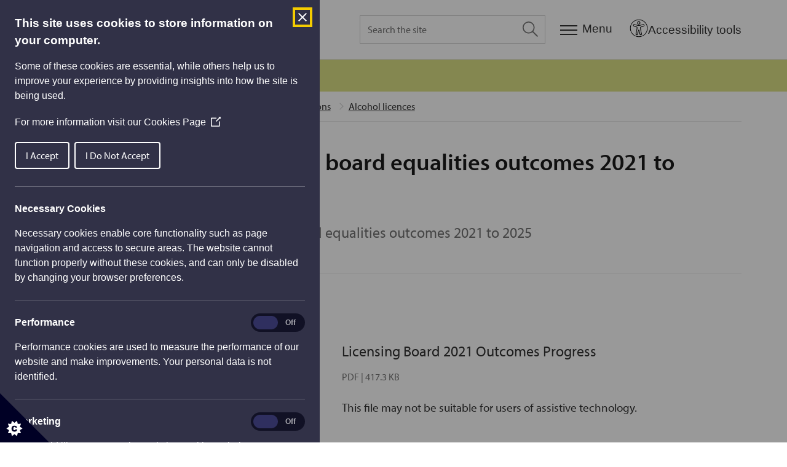

--- FILE ---
content_type: text/html; charset=utf-8
request_url: https://www.stirling.gov.uk/business-and-licences/licences-permits-and-permissions/alcohol-licences/licensing-board-equalities-outcomes-2021-to-2025/
body_size: 25798
content:




<!DOCTYPE html>
<html lang="en">
<head>
    <script>
    window.dataLayer = window.dataLayer || [];
    window.dataLayer.push({
        'contentType': 'DocumentRecord',
        'contentTopic': 'Licences, permits and permissions',
        'contentAge': '1401',
        'contentVersionAge': '750',
        'contentCreated': '2022-04-01',
        'contentModified': '2024-01-12',
        'todayDate': '2026-01-31'
    });
</script>


    <meta charSet="utf-8" />
    <meta name="viewport" content="width=device-width, initial-scale=1.0, shrink-to-fit=no" />
    <link rel="apple-touch-icon" sizes="180x180" href="/static/img/apple-touch-icon.png" />
    <link rel="icon" type="image/png" sizes="32x32" href="/static/img/favicon-32x32.png" />
    <link rel="icon" type="image/png" sizes="16x16" href="/static/img/favicon-16x16.png" />
    <link rel="manifest" href="/static/img/site.webmanifest" />
    <link rel="mask-icon" href="/static/img/safari-pinned-tab.svg" color="#333333" />
    <meta name="msapplication-TileColor" content="#2b5797" />
    <meta name="theme-color" content="#ffffff" />
    <link rel="stylesheet" href="https://use.typekit.net/ffl0atj.css" />
    <link rel="stylesheet" href="/static/css/index.css?v=3.41.0.0">
    
    <meta data-ai="76418e2d-9853-403d-8557-5e499efd4357" name="dataai" content=""/>
    <script defer src="/static/js/head.js"></script>

    

<title>Licensing board equalities outcomes 2021 to 2025 | Stirling Council</title>
<meta name="application-name" content="Stirling Council">
<meta name="description" content="Licensing board equalities outcomes 2021 to 2025" />
<link rel="canonical" href="https://www.stirling.gov.uk/business-and-licences/licences-permits-and-permissions/alcohol-licences/licensing-board-equalities-outcomes-2021-to-2025/" />

<meta property="og:site_name" content="Stirling Council">
<meta property="og:title" content="Licensing board equalities outcomes 2021 to 2025 | Stirling Council" />
<meta property="og:description" content="Licensing board equalities outcomes 2021 to 2025" />
<meta property="og:image" content="https://www.stirling.gov.uk/static/img/og-image.png">
<meta property="og:url" content="https://www.stirling.gov.uk/business-and-licences/licences-permits-and-permissions/alcohol-licences/licensing-board-equalities-outcomes-2021-to-2025/">
<meta property="og:type" content="website">

<meta name="twitter:card" content="summary_large_image">
<meta name="twitter:creator" content="@StirlingCouncil">
<meta name="twitter:title" content="Licensing board equalities outcomes 2021 to 2025 | Stirling Council">
<meta name="twitter:description" content="Licensing board equalities outcomes 2021 to 2025">
<meta name="twitter:image" content="https://www.stirling.gov.uk/static/img/og-image.png">

    <meta name="robots" content="noindex, nofollow" />

<meta name="detectify-verification" content="a2260c138053eb8a95721cdf4dee727a" />
    
        <script type="application/ld+json">
            {
                "@context": "https://schema.org",
                "@type": "BreadcrumbList",
                "itemListElement": [

{
                        "@type": "ListItem",
                        "position": 1,
                        "name": "Home",
                        "item": "https://www.stirling.gov.uk/"
                    },{
                        "@type": "ListItem",
                        "position": 2,
                        "name": "Business and licences",
                        "item": "https://www.stirling.gov.uk/business-and-licences/"
                    },{
                        "@type": "ListItem",
                        "position": 3,
                        "name": "Licences, permits and permissions",
                        "item": "https://www.stirling.gov.uk/business-and-licences/licences-permits-and-permissions/"
                    },{
                        "@type": "ListItem",
                        "position": 4,
                        "name": "Alcohol licences",
                        "item": "https://www.stirling.gov.uk/business-and-licences/licences-permits-and-permissions/alcohol-licences/"
                    },{
                        "@type": "ListItem",
                        "position": 5,
                        "name": "Licensing board equalities outcomes 2021 to 2025"
                    }
            ]
        }
        </script>
        <script type="application/ld+json">
            {
                "@context": "https://schema.org",
                "@type": "SpecialAnnouncement",
                "url": "https://www.stirling.gov.uk/business-and-licences/licences-permits-and-permissions/alcohol-licences/licensing-board-equalities-outcomes-2021-to-2025/",
                "name": "Service updates",
                "newsUpdatesAndGuidelines": "/service-updates/"
            }
        </script>

    
    <script src="https://code.jquery.com/jquery-3.6.0.min.js"></script>
    <script src="/static/js/plugins/reciteme.js"></script>
    <meta name="_az-region" content="UKSouth" />
</head>
<body class="">
    <div class="skip">
        <a class="skip__btn" href="#main">Skip to main content</a>
    </div>

    

    
<header class="header">
    <div class="wrap">
        <div class="header__inner">
            <a class="header__logo" aria-label="Home" href="/">
                <svg aria-label="Stirling Council" xmlns="http://www.w3.org/2000/svg" width="108.928" height="110.69" viewBox="0 0 108.928 110.69">
                    <path data-name="Path 16" d="M11.67 77.767c34.213-38.663 65.648-41.624 77.458-43.714C73.67 38.407 46.057 43.98 22.09 83.514z" fill="#3e2880" />
                    <path data-name="Path 17" d="M27.127 86.126c13.72-28.04 26.4-35.528 28.309-34.658 1.042.522 1.563 1.916 1.216 4.006l4.863-3.483c6.947-11.32 11.636-12.888 13.2-11.32a1.583 1.583 0 01.521 1.219c8.51 5.225 13.72 12.888 13.72 21.422 0 15.674-17.541 28.214-39.25 28.214a49.813 49.813 0 01-22.753-5.225z" fill="#006d5b" />
                    <path data-name="Path 18" d="M31.99 55.65a111.529 111.529 0 0129.524-15.674c-3.994-.7-6.6-2.264-7.121-4.7-.868-4.18 5.557-9.23 14.415-11.146a33.516 33.516 0 016.947-.7c-9.9-2.264-18.757-4.006-29.872-.7-15.109 4.356-23.792 16.895-21.014 25.081a13.131 13.131 0 007.121 7.839z" fill="#006c4f" fill-rule="evenodd" />
                    <path data-name="Path 19" d="M31.99 55.65a111.529 111.529 0 0129.524-15.674c-3.994-.7-6.6-2.264-7.121-4.7-.868-4.18 5.557-9.23 14.415-11.146a33.516 33.516 0 016.947-.7c-9.9-2.264-18.757-4.006-29.872-.7-15.109 4.356-23.792 16.895-21.014 25.081a13.131 13.131 0 007.121 7.839z" fill="none" />
                    <path data-name="Path 20" d="M11.32 39.974a3.832 3.832 0 00-4.168 2.09c-.521.7-.868 1.219-1.389 1.916a1.906 1.906 0 01-3.473-1.567 6.594 6.594 0 011.563-2.787c-1.213-.519-1.387-.697-2.433-1.219a10.615 10.615 0 00-1.216 3.657 6.548 6.548 0 00.695 5.051 4.155 4.155 0 002.779 1.742c2.261.35 3.477-1.05 4.342-2.09a3.809 3.809 0 01.521-.871c.695-1.219 1.389-2.264 2.605-2.09.174 0 1.737.348 1.216 2.787a6.115 6.115 0 01-1.042 2.438l-.868.871a18.632 18.632 0 012.605 1.219 23.132 23.132 0 001.389-4.18 10.353 10.353 0 000-4.006 3.914 3.914 0 00-3.126-2.961" fill="#3e2880" />
                    <path data-name="Path 21" d="M9.586 34.401a30.153 30.153 0 003.3 1.742c.521.174 1.216.7 1.91 1.045a2.657 2.657 0 002.431.522 4.064 4.064 0 001.737-2.09 10.153 10.153 0 00.868-1.916 16.048 16.048 0 01-1.737-.871c0 .174-.174.522-.174.7a1.342 1.342 0 01-1.91.522c-.347-.174-1.737-.7-2.779-1.219-.695-.348-1.563-.871-2.258-1.219.347-.7.521-.871 1.042-1.742a7.033 7.033 0 01-1.563-.871 16.2 16.2 0 01-.868 1.742c-1.216-.7-2.431-1.219-3.473-1.916a12.521 12.521 0 01-.868 3.655 27.081 27.081 0 012.952 1.219 6.112 6.112 0 01-.868 1.393l1.737.871a2.814 2.814 0 01.521-1.567" fill="#3e2880" />
                    <path data-name="Path 22" d="M16.88 26.042a40.228 40.228 0 013.647 3.309 4.092 4.092 0 011.389 1.742 10.574 10.574 0 011.216-1.742 10.312 10.312 0 011.389-1.393 5.152 5.152 0 01-1.91-1.045c-.695-.522-2.431-1.916-3.126-2.612a25.282 25.282 0 01-3.126-2.787 4.02 4.02 0 01-.871-1.22 24.941 24.941 0 01-2.6 3.832c.347 0 .521-.174 1.042 0a9.529 9.529 0 012.952 1.916m-3.128-4.878a1.848 1.848 0 10-2.605.174 1.737 1.737 0 002.605-.174" fill="#3e2880" fill-rule="evenodd" />
                    <path data-name="Path 23" d="M26.259 14.721a1.873 1.873 0 011.216-.522c-.868-1.393-.868-1.567-1.563-2.787a4.415 4.415 0 00-1.563 2.961 2.9 2.9 0 00.174 1.916c-.868-1.219-1.216-1.567-1.91-2.612a12.469 12.469 0 01-2.954 3.135c.521 0 1.216.174 3.647 3.135 1.042 1.393 2.605 3.135 3.126 4.006a6.2 6.2 0 01.695 1.567 11.247 11.247 0 011.563-1.393 15.194 15.194 0 011.737-1.393 1.441 1.441 0 01-1.216-.522 30.867 30.867 0 01-2.431-2.961 4.327 4.327 0 01-1.221-3.139c-.174-.348 0-.871.695-1.393" fill="#3e2880" />
                    <path data-name="Path 24" d="M33.9 10.018c-2.084-4.006-2.258-4.528-2.952-5.921a15.569 15.569 0 01-3.3 2.612c.521.174.868.522 1.737 1.916.695 1.045 1.216 2.264 1.91 3.483a62.326 62.326 0 013.474 7.489 7.8 7.8 0 011.563-1.045 8.9 8.9 0 012.084-.871 8.829 8.829 0 01-1.042-1.219c-1.042-1.742-1.91-3.483-3.473-6.444" fill="#3e2880" />
                    <path data-name="Path 25" d="M40.674 9.322a31.416 31.416 0 011.216 4.7 10.022 10.022 0 01.174 2.09c.521-.174 1.216-.522 1.91-.7a12.793 12.793 0 012.084-.348c-.347-.348-.521-.522-1.042-1.916-.347-.871-.868-2.961-1.216-3.831a36.734 36.734 0 01-1.042-4.18 4.716 4.716 0 010-1.567 20.488 20.488 0 01-4.342 1.747 1.541 1.541 0 01.868.7 8.693 8.693 0 011.389 3.309m.174-5.747a1.708 1.708 0 001.216-2.264 1.814 1.814 0 10-1.216 2.264" fill="#3e2880" fill-rule="evenodd" />
                    <path data-name="Path 26" d="M56.131 2.181a3.971 3.971 0 00-2.952 1.393 3.124 3.124 0 00-.868 1.219V2.181a8.91 8.91 0 01-4.342.7c.174.174 1.042.7 1.042 3.135.174 3.135.174 5.4.174 6.27a6.193 6.193 0 01-.521 2.264c.695 0 1.389-.348 2.084-.348s1.389-.174 2.084-.174a3.312 3.312 0 01-.521-1.567c0-.522-.174-1.916-.174-3.657s0-2.612.695-3.309a2.064 2.064 0 011.737-.7c1.737 0 1.737 1.045 1.737 2.438a10.74 10.74 0 00.174 2.438v3.135a1.717 1.717 0 01-.521 1.393 9.789 9.789 0 012.258 0c.695 0 1.563.174 2.258.174a3.286 3.286 0 01-.695-1.567c0-.348-.174-1.393-.174-2.438V7.406c-.174-2.787-.174-3.483-.868-4.18a3.272 3.272 0 00-2.607-1.045" fill="#3e2880" />
                    <path data-name="Path 27" d="M66.724 18.726c-1.563-.522-2.779-1.393-2.431-2.612a2.611 2.611 0 011.563-1.219c.695.174 3.3 1.219 3.647 1.393.521.174 1.563.7 1.042 1.742-.174 1.045-2.084 1.219-3.821.7m5.9-10.275a2.035 2.035 0 01-2.43 1.389c-1.216-.348-1.389-1.393-.868-2.612a2.021 2.021 0 012.605-1.393c1.216.522 1.216 1.393.695 2.612m-.174-3.831c-2.952-.871-5.558-.7-6.426 1.742a2.87 2.87 0 001.219 3.654c-.695-.174-3.126 0-3.821 1.567a1.7 1.7 0 00.174 1.567 3.957 3.957 0 001.563 1.393c-.695 0-3.126.174-3.821 1.567a1.887 1.887 0 001.042 2.264 14.741 14.741 0 003.3 1.567c3.994 1.219 7.121.174 8.163-2.09 1.042-2.438-1.216-3.483-3.126-4.18-3.473-1.219-4.342-1.567-3.994-2.264.174-.348.868-.522 1.389-.7a10.951 10.951 0 011.563.7c2.605.871 5.384.871 6.252-1.567a2.474 2.474 0 00.174-1.916c.695.348 1.042.348 1.737.7 0-.174.174-.522.174-.7.174-.348.174-.522.347-.871a19.524 19.524 0 01-3.126-.522c0-.522-.868-1.219-2.779-1.916" fill="#3e2880" fill-rule="evenodd" />
                    <path data-name="Path 28" d="M56.304 100.582c1.91 0 2.431 1.916 2.431 4.006 0 1.567.174 4.354-2.084 4.354s-2.431-2.612-2.605-4.18c0-1.916.347-4.006 2.258-4.18m0-1.742a5.637 5.637 0 00-4.168 1.742 6.544 6.544 0 00-1.39 4.358c.174 2.961 1.216 5.921 5.9 5.747a5.363 5.363 0 003.994-1.567c.347-.348 1.563-1.567 1.389-4.876a5.942 5.942 0 00-1.563-4.18 7.666 7.666 0 00-4.162-1.224" fill="#006d5b" fill-rule="evenodd" />
                    <path data-name="Path 29" d="M82.528 89.435a4.788 4.788 0 00-1.737 2.787 3.726 3.726 0 000 1.393 7.2 7.2 0 01-1.216-1.916c-.695 1.045-1.389 1.393-3.3 2.787.347 0 1.216 0 2.605 1.916q2.866 3.919 3.647 5.225a3.234 3.234 0 01.695 1.742c.521-.522 1.042-.871 1.563-1.393a15.262 15.262 0 011.737-1.045c-.521-.174-.695-.348-1.216-1.045-.347-.348-1.216-1.567-2.258-2.961s-1.563-2.264-1.389-3.135a2.251 2.251 0 011.042-1.567c1.389-1.045 2.084 0 2.779 1.045.521.7.868 1.219 1.389 1.916 1.389 1.916 1.563 2.09 1.737 2.612a2.347 2.347 0 01.347 1.393c.521-.522 1.042-.871 1.563-1.393a7.168 7.168 0 011.91-1.219 2.641 2.641 0 01-1.042-.7c-.347-.348-.868-1.045-1.563-1.916-.347-.348-1.389-2.09-1.737-2.438-1.563-2.264-2.084-2.787-3.126-2.961a5.88 5.88 0 00-2.431.871" fill="#006d5b" />
                    <path data-name="Path 30" d="M97.985 77.417a44.968 44.968 0 014.342 2.264c.868.522 1.216.871 1.737 1.219.174-.7.521-1.219.695-1.916a5.031 5.031 0 011.042-1.742 4.679 4.679 0 01-2.084-.522c-.868-.348-2.779-1.393-3.647-1.742-.868-.522-2.952-1.393-3.821-1.916a2.953 2.953 0 01-1.042-1.045 17.487 17.487 0 01-1.737 4.354.971.971 0 011.042-.174 8.138 8.138 0 013.473 1.219m-4.168-3.999a1.832 1.832 0 00-.868-2.438 1.83 1.83 0 00-1.563 3.309 1.928 1.928 0 002.431-.871" fill="#006d5b" fill-rule="evenodd" />
                    <path data-name="Path 31" d="M100.243 66.272c-4.342-1.219-4.863-1.393-6.426-1.916a16.319 16.319 0 01-.347 4.18 3.924 3.924 0 012.605 0 22.728 22.728 0 013.994 1.045c5.384 1.567 6.079 1.742 7.815 2.612a10.049 10.049 0 01.347-1.742l.695-2.09a7.954 7.954 0 01-1.737-.174c-1.91-.522-3.994-1.045-6.947-1.916" fill="#006d5b" />
                    <path data-name="Path 32" d="M91.733 89.435a6.192 6.192 0 004.515 1.219 6.81 6.81 0 003.994-2.961 10.41 10.41 0 001.042-1.916l-1.91-1.916a3 3 0 01-.695 2.264 2.744 2.744 0 01-2.084 1.393 4.688 4.688 0 01-3.473-1.045 3.389 3.389 0 01-1.91-3.135 5.545 5.545 0 01.521-1.567 2.1 2.1 0 01.868-.871 1.121 1.121 0 01.868-.348 8.752 8.752 0 01-1.389-2.09 26.754 26.754 0 00-2.084 2.264c-1.91 3.657-.868 6.966 1.737 8.708" fill="#006d5b" />
                    <path data-name="Path 33" d="M71.587 105.457a2.734 2.734 0 01-1.216 0c-.521-.348-.868-1.045-1.389-2.961-.347-1.393-.695-2.612-1.389-5.4a21.34 21.34 0 01-3.821 1.393c.521.174.868.348 1.563 2.787.347 1.393 1.042 3.831 1.216 4.18a4.109 4.109 0 001.737 2.787 3.82 3.82 0 002.605.174 3.341 3.341 0 002.779-3.483c.347 1.045.347 1.393.695 2.438a13.166 13.166 0 011.91-.7 5.058 5.058 0 011.563-.348 3.66 3.66 0 01-.868-1.219 32.937 32.937 0 01-1.042-3.135 43.3 43.3 0 01-1.737-6.792 22.163 22.163 0 01-3.821 1.567 2.934 2.934 0 011.042 1.742c.347.871.695 2.09.868 2.612.521 1.916.695 2.612.521 3.309-.174.522-.868.871-1.216 1.045" fill="#006d5b" />
                    <path data-name="Path 34" d="M46.751 107.547a7.866 7.866 0 01-1.389.348c-.521 0-1.042-.174-1.563-.174-3.821-1.045-4.168-4.528-3.3-7.489.868-2.787 2.779-4.354 5.558-3.483a4.507 4.507 0 012.084 1.567.54.54 0 01.174.348 12.71 12.71 0 011.563-2.264 14.316 14.316 0 00-3.647-1.742 9.078 9.078 0 00-6.252.348 8.019 8.019 0 00-3.473 4.7 9.248 9.248 0 00-.174 4.354c.868 3.657 4.515 4.7 5.731 5.051a16.48 16.48 0 003.126.7z" fill="#006d5b" />
                </svg>
            </a>
            <!--<div class="myaccountDiv"><a href="https://etrw-dev6-odcsvbcs-07161941-6408-cacctetpr.builder.ocp.oraclecloud.com/ic/builder/rt/StirlingIntermediate/1.0/webApps/vbcsintermediate/" class="myacclink">My Account</a></div>-->
                    <div id="search-modal" class="js-modal search-modal" data-modal-toggle="js-modal-search" >
            <div class="search-modal__inner" role="dialog" aria-modal="true" aria-labelledby="q" aria-label="Site search">
                <div id="search-modal-label" class="visuallyhidden">Search modal dialog</div>
                <div class="search-modal__bd">
                    <form class="search-modal__form" action="/search-results/" method="get" novalidate _lpchecked="1">
                        <label for="q" class="visuallyhidden">Search the site</label>
                        <input placeholder="Search the site" aria-label="Search the site" class="search-modal__input" id="q" name="q" />
                        <button class="search-modal__btn" type="submit" aria-pressed="false" aria-label="Search the site">
                            <svg class="search-modal__btn-icon" focusable="false" xmlns="http://www.w3.org/2000/svg" width="25.479" height="25.479">
                                <path data-name="Path 10006" d="M25.479 24.201l-7.855-7.855a10.074 10.074 0 00-1.279-14.067A10.073 10.073 0 002.278 3.558a10.074 10.074 0 001.279 14.067 9.942 9.942 0 0012.788 0L24.2 25.48zM1.73 9.947a8.186 8.186 0 018.221-8.221 8.186 8.186 0 018.221 8.221 8.186 8.186 0 01-8.221 8.221A8.186 8.186 0 011.73 9.947z" fill="#333" fill-rule="evenodd"></path>
                            </svg>
                        </button>
                    </form>
                </div>
            </div>
        </div>
        <button class="js-modal-search nav-search__btn" aria-label="Expand search">
            <svg class="nav-search__open" focusable="false" xmlns="http://www.w3.org/2000/svg" width="25.479" height="25.479">
                <path data-name="Path 10006" d="M25.479 24.201l-7.855-7.855a10.074 10.074 0 00-1.279-14.067A10.073 10.073 0 002.278 3.558a10.074 10.074 0 001.279 14.067 9.942 9.942 0 0012.788 0L24.2 25.48zM1.73 9.947a8.186 8.186 0 018.221-8.221 8.186 8.186 0 018.221 8.221 8.186 8.186 0 01-8.221 8.221A8.186 8.186 0 011.73 9.947z" fill="#333" fill-rule="evenodd"></path>
            </svg>
            <svg class="nav-search__close" focusable="false" xmlns="http://www.w3.org/2000/svg" width="21" height="21" viewBox="0 0 34.174 34.172">
                <path d="M17.556,16.492,33.047,1l1.064,1.064L18.62,17.556,34.111,33.047l-1.064,1.064L17.556,18.62,2.064,34.111,1,33.047,16.492,17.556,1,2.064,2.064,1,17.556,16.492Z" transform="translate(-0.469 -0.47)" fill="#333333" stroke="#333333" stroke-width="1" fill-rule="evenodd"></path>
            </svg>
        </button>

            <button class="js-modal-nav nav__modal-btn" aria-label="Menu">
                <svg focusable="false" class="nav__modal-btn-icon" xmlns="http://www.w3.org/2000/svg" width="28" height="16" viewBox="0 0 28 16">
                    <g data-name="Group 10859" fill="#333">
                        <path data-name="Rectangle 1428" d="M 0 0 h 28 v 2 H 0 z"></path>
                        <path data-name="Rectangle 1429" d="M 0 7 h 28 v 2 H 0 z"></path>
                        <path data-name="Rectangle 1430" d="M 0 14 h 28 v 2 H 0 z"></path>
                    </g>
                </svg>
                <span class="nav__modal-btn-label">Menu</span>
            </button>
            <button id="enableRecite" class="recite-launch-btn" aria-label="Open Accessibility Tools">
                <img src="/static/img/accessibility icon.png"
                     alt="Accessibility Tools icon"
                     class="recite-icon" />
                <span class="recite-label">Accessibility tools</span>
            </button>
        </div>
    </div>
</header>

<div id="nav-modal" class="js-modal nav-modal" data-modal-toggle="js-modal-nav">
    

    <div class="modal-header">
    <div class="modal-header__inner">
        <div class="modal-header__logo">
            <svg aria-label="Stirling Council" xmlns="http://www.w3.org/2000/svg" width="108.928" height="110.69" viewBox="0 0 108.928 110.69">
                <path data-name="Path 16" d="M11.67 77.767c34.213-38.663 65.648-41.624 77.458-43.714C73.67 38.407 46.057 43.98 22.09 83.514z" fill="#3e2880" />
                <path data-name="Path 17" d="M27.127 86.126c13.72-28.04 26.4-35.528 28.309-34.658 1.042.522 1.563 1.916 1.216 4.006l4.863-3.483c6.947-11.32 11.636-12.888 13.2-11.32a1.583 1.583 0 01.521 1.219c8.51 5.225 13.72 12.888 13.72 21.422 0 15.674-17.541 28.214-39.25 28.214a49.813 49.813 0 01-22.753-5.225z" fill="#006d5b" />
                <path data-name="Path 18" d="M31.99 55.65a111.529 111.529 0 0129.524-15.674c-3.994-.7-6.6-2.264-7.121-4.7-.868-4.18 5.557-9.23 14.415-11.146a33.516 33.516 0 016.947-.7c-9.9-2.264-18.757-4.006-29.872-.7-15.109 4.356-23.792 16.895-21.014 25.081a13.131 13.131 0 007.121 7.839z" fill="#006c4f" fill-rule="evenodd" />
                <path data-name="Path 19" d="M31.99 55.65a111.529 111.529 0 0129.524-15.674c-3.994-.7-6.6-2.264-7.121-4.7-.868-4.18 5.557-9.23 14.415-11.146a33.516 33.516 0 016.947-.7c-9.9-2.264-18.757-4.006-29.872-.7-15.109 4.356-23.792 16.895-21.014 25.081a13.131 13.131 0 007.121 7.839z" fill="none" />
                <path data-name="Path 20" d="M11.32 39.974a3.832 3.832 0 00-4.168 2.09c-.521.7-.868 1.219-1.389 1.916a1.906 1.906 0 01-3.473-1.567 6.594 6.594 0 011.563-2.787c-1.213-.519-1.387-.697-2.433-1.219a10.615 10.615 0 00-1.216 3.657 6.548 6.548 0 00.695 5.051 4.155 4.155 0 002.779 1.742c2.261.35 3.477-1.05 4.342-2.09a3.809 3.809 0 01.521-.871c.695-1.219 1.389-2.264 2.605-2.09.174 0 1.737.348 1.216 2.787a6.115 6.115 0 01-1.042 2.438l-.868.871a18.632 18.632 0 012.605 1.219 23.132 23.132 0 001.389-4.18 10.353 10.353 0 000-4.006 3.914 3.914 0 00-3.126-2.961" fill="#3e2880" />
                <path data-name="Path 21" d="M9.586 34.401a30.153 30.153 0 003.3 1.742c.521.174 1.216.7 1.91 1.045a2.657 2.657 0 002.431.522 4.064 4.064 0 001.737-2.09 10.153 10.153 0 00.868-1.916 16.048 16.048 0 01-1.737-.871c0 .174-.174.522-.174.7a1.342 1.342 0 01-1.91.522c-.347-.174-1.737-.7-2.779-1.219-.695-.348-1.563-.871-2.258-1.219.347-.7.521-.871 1.042-1.742a7.033 7.033 0 01-1.563-.871 16.2 16.2 0 01-.868 1.742c-1.216-.7-2.431-1.219-3.473-1.916a12.521 12.521 0 01-.868 3.655 27.081 27.081 0 012.952 1.219 6.112 6.112 0 01-.868 1.393l1.737.871a2.814 2.814 0 01.521-1.567" fill="#3e2880" />
                <path data-name="Path 22" d="M16.88 26.042a40.228 40.228 0 013.647 3.309 4.092 4.092 0 011.389 1.742 10.574 10.574 0 011.216-1.742 10.312 10.312 0 011.389-1.393 5.152 5.152 0 01-1.91-1.045c-.695-.522-2.431-1.916-3.126-2.612a25.282 25.282 0 01-3.126-2.787 4.02 4.02 0 01-.871-1.22 24.941 24.941 0 01-2.6 3.832c.347 0 .521-.174 1.042 0a9.529 9.529 0 012.952 1.916m-3.128-4.878a1.848 1.848 0 10-2.605.174 1.737 1.737 0 002.605-.174" fill="#3e2880" fill-rule="evenodd" />
                <path data-name="Path 23" d="M26.259 14.721a1.873 1.873 0 011.216-.522c-.868-1.393-.868-1.567-1.563-2.787a4.415 4.415 0 00-1.563 2.961 2.9 2.9 0 00.174 1.916c-.868-1.219-1.216-1.567-1.91-2.612a12.469 12.469 0 01-2.954 3.135c.521 0 1.216.174 3.647 3.135 1.042 1.393 2.605 3.135 3.126 4.006a6.2 6.2 0 01.695 1.567 11.247 11.247 0 011.563-1.393 15.194 15.194 0 011.737-1.393 1.441 1.441 0 01-1.216-.522 30.867 30.867 0 01-2.431-2.961 4.327 4.327 0 01-1.221-3.139c-.174-.348 0-.871.695-1.393" fill="#3e2880" />
                <path data-name="Path 24" d="M33.9 10.018c-2.084-4.006-2.258-4.528-2.952-5.921a15.569 15.569 0 01-3.3 2.612c.521.174.868.522 1.737 1.916.695 1.045 1.216 2.264 1.91 3.483a62.326 62.326 0 013.474 7.489 7.8 7.8 0 011.563-1.045 8.9 8.9 0 012.084-.871 8.829 8.829 0 01-1.042-1.219c-1.042-1.742-1.91-3.483-3.473-6.444" fill="#3e2880" />
                <path data-name="Path 25" d="M40.674 9.322a31.416 31.416 0 011.216 4.7 10.022 10.022 0 01.174 2.09c.521-.174 1.216-.522 1.91-.7a12.793 12.793 0 012.084-.348c-.347-.348-.521-.522-1.042-1.916-.347-.871-.868-2.961-1.216-3.831a36.734 36.734 0 01-1.042-4.18 4.716 4.716 0 010-1.567 20.488 20.488 0 01-4.342 1.747 1.541 1.541 0 01.868.7 8.693 8.693 0 011.389 3.309m.174-5.747a1.708 1.708 0 001.216-2.264 1.814 1.814 0 10-1.216 2.264" fill="#3e2880" fill-rule="evenodd" />
                <path data-name="Path 26" d="M56.131 2.181a3.971 3.971 0 00-2.952 1.393 3.124 3.124 0 00-.868 1.219V2.181a8.91 8.91 0 01-4.342.7c.174.174 1.042.7 1.042 3.135.174 3.135.174 5.4.174 6.27a6.193 6.193 0 01-.521 2.264c.695 0 1.389-.348 2.084-.348s1.389-.174 2.084-.174a3.312 3.312 0 01-.521-1.567c0-.522-.174-1.916-.174-3.657s0-2.612.695-3.309a2.064 2.064 0 011.737-.7c1.737 0 1.737 1.045 1.737 2.438a10.74 10.74 0 00.174 2.438v3.135a1.717 1.717 0 01-.521 1.393 9.789 9.789 0 012.258 0c.695 0 1.563.174 2.258.174a3.286 3.286 0 01-.695-1.567c0-.348-.174-1.393-.174-2.438V7.406c-.174-2.787-.174-3.483-.868-4.18a3.272 3.272 0 00-2.607-1.045" fill="#3e2880" />
                <path data-name="Path 27" d="M66.724 18.726c-1.563-.522-2.779-1.393-2.431-2.612a2.611 2.611 0 011.563-1.219c.695.174 3.3 1.219 3.647 1.393.521.174 1.563.7 1.042 1.742-.174 1.045-2.084 1.219-3.821.7m5.9-10.275a2.035 2.035 0 01-2.43 1.389c-1.216-.348-1.389-1.393-.868-2.612a2.021 2.021 0 012.605-1.393c1.216.522 1.216 1.393.695 2.612m-.174-3.831c-2.952-.871-5.558-.7-6.426 1.742a2.87 2.87 0 001.219 3.654c-.695-.174-3.126 0-3.821 1.567a1.7 1.7 0 00.174 1.567 3.957 3.957 0 001.563 1.393c-.695 0-3.126.174-3.821 1.567a1.887 1.887 0 001.042 2.264 14.741 14.741 0 003.3 1.567c3.994 1.219 7.121.174 8.163-2.09 1.042-2.438-1.216-3.483-3.126-4.18-3.473-1.219-4.342-1.567-3.994-2.264.174-.348.868-.522 1.389-.7a10.951 10.951 0 011.563.7c2.605.871 5.384.871 6.252-1.567a2.474 2.474 0 00.174-1.916c.695.348 1.042.348 1.737.7 0-.174.174-.522.174-.7.174-.348.174-.522.347-.871a19.524 19.524 0 01-3.126-.522c0-.522-.868-1.219-2.779-1.916" fill="#3e2880" fill-rule="evenodd" />
                <path data-name="Path 28" d="M56.304 100.582c1.91 0 2.431 1.916 2.431 4.006 0 1.567.174 4.354-2.084 4.354s-2.431-2.612-2.605-4.18c0-1.916.347-4.006 2.258-4.18m0-1.742a5.637 5.637 0 00-4.168 1.742 6.544 6.544 0 00-1.39 4.358c.174 2.961 1.216 5.921 5.9 5.747a5.363 5.363 0 003.994-1.567c.347-.348 1.563-1.567 1.389-4.876a5.942 5.942 0 00-1.563-4.18 7.666 7.666 0 00-4.162-1.224" fill="#006d5b" fill-rule="evenodd" />
                <path data-name="Path 29" d="M82.528 89.435a4.788 4.788 0 00-1.737 2.787 3.726 3.726 0 000 1.393 7.2 7.2 0 01-1.216-1.916c-.695 1.045-1.389 1.393-3.3 2.787.347 0 1.216 0 2.605 1.916q2.866 3.919 3.647 5.225a3.234 3.234 0 01.695 1.742c.521-.522 1.042-.871 1.563-1.393a15.262 15.262 0 011.737-1.045c-.521-.174-.695-.348-1.216-1.045-.347-.348-1.216-1.567-2.258-2.961s-1.563-2.264-1.389-3.135a2.251 2.251 0 011.042-1.567c1.389-1.045 2.084 0 2.779 1.045.521.7.868 1.219 1.389 1.916 1.389 1.916 1.563 2.09 1.737 2.612a2.347 2.347 0 01.347 1.393c.521-.522 1.042-.871 1.563-1.393a7.168 7.168 0 011.91-1.219 2.641 2.641 0 01-1.042-.7c-.347-.348-.868-1.045-1.563-1.916-.347-.348-1.389-2.09-1.737-2.438-1.563-2.264-2.084-2.787-3.126-2.961a5.88 5.88 0 00-2.431.871" fill="#006d5b" />
                <path data-name="Path 30" d="M97.985 77.417a44.968 44.968 0 014.342 2.264c.868.522 1.216.871 1.737 1.219.174-.7.521-1.219.695-1.916a5.031 5.031 0 011.042-1.742 4.679 4.679 0 01-2.084-.522c-.868-.348-2.779-1.393-3.647-1.742-.868-.522-2.952-1.393-3.821-1.916a2.953 2.953 0 01-1.042-1.045 17.487 17.487 0 01-1.737 4.354.971.971 0 011.042-.174 8.138 8.138 0 013.473 1.219m-4.168-3.999a1.832 1.832 0 00-.868-2.438 1.83 1.83 0 00-1.563 3.309 1.928 1.928 0 002.431-.871" fill="#006d5b" fill-rule="evenodd" />
                <path data-name="Path 31" d="M100.243 66.272c-4.342-1.219-4.863-1.393-6.426-1.916a16.319 16.319 0 01-.347 4.18 3.924 3.924 0 012.605 0 22.728 22.728 0 013.994 1.045c5.384 1.567 6.079 1.742 7.815 2.612a10.049 10.049 0 01.347-1.742l.695-2.09a7.954 7.954 0 01-1.737-.174c-1.91-.522-3.994-1.045-6.947-1.916" fill="#006d5b" />
                <path data-name="Path 32" d="M91.733 89.435a6.192 6.192 0 004.515 1.219 6.81 6.81 0 003.994-2.961 10.41 10.41 0 001.042-1.916l-1.91-1.916a3 3 0 01-.695 2.264 2.744 2.744 0 01-2.084 1.393 4.688 4.688 0 01-3.473-1.045 3.389 3.389 0 01-1.91-3.135 5.545 5.545 0 01.521-1.567 2.1 2.1 0 01.868-.871 1.121 1.121 0 01.868-.348 8.752 8.752 0 01-1.389-2.09 26.754 26.754 0 00-2.084 2.264c-1.91 3.657-.868 6.966 1.737 8.708" fill="#006d5b" />
                <path data-name="Path 33" d="M71.587 105.457a2.734 2.734 0 01-1.216 0c-.521-.348-.868-1.045-1.389-2.961-.347-1.393-.695-2.612-1.389-5.4a21.34 21.34 0 01-3.821 1.393c.521.174.868.348 1.563 2.787.347 1.393 1.042 3.831 1.216 4.18a4.109 4.109 0 001.737 2.787 3.82 3.82 0 002.605.174 3.341 3.341 0 002.779-3.483c.347 1.045.347 1.393.695 2.438a13.166 13.166 0 011.91-.7 5.058 5.058 0 011.563-.348 3.66 3.66 0 01-.868-1.219 32.937 32.937 0 01-1.042-3.135 43.3 43.3 0 01-1.737-6.792 22.163 22.163 0 01-3.821 1.567 2.934 2.934 0 011.042 1.742c.347.871.695 2.09.868 2.612.521 1.916.695 2.612.521 3.309-.174.522-.868.871-1.216 1.045" fill="#006d5b" />
                <path data-name="Path 34" d="M46.751 107.547a7.866 7.866 0 01-1.389.348c-.521 0-1.042-.174-1.563-.174-3.821-1.045-4.168-4.528-3.3-7.489.868-2.787 2.779-4.354 5.558-3.483a4.507 4.507 0 012.084 1.567.54.54 0 01.174.348 12.71 12.71 0 011.563-2.264 14.316 14.316 0 00-3.647-1.742 9.078 9.078 0 00-6.252.348 8.019 8.019 0 00-3.473 4.7 9.248 9.248 0 00-.174 4.354c.868 3.657 4.515 4.7 5.731 5.051a16.48 16.48 0 003.126.7z" fill="#006d5b" />
            </svg>
        </div>
        
        <button class="nav-modal__close js-modal-nav" aria-label="close">
            <svg class="nav-modal__close-icon" focusable="false" xmlns="http://www.w3.org/2000/svg" width="21" height="21" viewBox="0 0 34.174 34.172"><path d="M17.556,16.492,33.047,1l1.064,1.064L18.62,17.556,34.111,33.047l-1.064,1.064L17.556,18.62,2.064,34.111,1,33.047,16.492,17.556,1,2.064,2.064,1,17.556,16.492Z" transform="translate(-0.469 -0.47)" fill="#333333" stroke="#333333" stroke-width="1" fill-rule="evenodd"></path></svg>
            <span class="nav-modal__close-icon-label">Close</span>
        </button>
    </div>
</div>
<div class="nav-modal__inner" role="dialog" aria-modal="true" aria-label="Modal navigation">
    <div class="row">
        <div id="main-navigation" class="visuallyhidden">Main navigation</div>

            <nav id="navigation" class="nav-modal-primary" aria-labelledby="main-navigation">
                <div id="main-navigation-modal" class="nav-modal-primary__title">Do it online</div>
                <ul class="nav-modal-primary__list">

                        <li class="nav-modal-primary__item">
                            <a class="nav-modal-primary__link" href="/apply-online/">Apply online</a>
                        </li>
                        <li class="nav-modal-primary__item">
                            <a class="nav-modal-primary__link" href="/pay-online/">Pay online</a>
                        </li>
                        <li class="nav-modal-primary__item">
                            <a class="nav-modal-primary__link" href="/report-it/">Report it</a>
                        </li>
                        <li class="nav-modal-primary__item">
                            <a class="nav-modal-primary__link" href="/request-a-service/">Request a service</a>
                        </li>

                </ul>
            </nav>

            <nav class="nav-modal-secondary" aria-label="Services navigation">
                <div id="Services-navigation" class="nav-modal-secondary__title">Services</div>
                <ul class="nav-modal-secondary__list" aria-labelledby="Services-navigation">

                        <li class="nav-modal-secondary__item">
                            <a class="nav-modal-secondary__link" href="/bins-and-recycling/">Bins and recycling</a>
                        </li>
                        <li class="nav-modal-secondary__item">
                            <a class="nav-modal-secondary__link" href="/births-deaths-and-marriages/">Births, deaths and marriages</a>
                        </li>
                        <li class="nav-modal-secondary__item">
                            <a class="nav-modal-secondary__link" href="/business-and-licences/">Business and licences</a>
                        </li>
                        <li class="nav-modal-secondary__item">
                            <a class="nav-modal-secondary__link" href="/community-life-and-leisure/">Community life and leisure</a>
                        </li>
                        <li class="nav-modal-secondary__item">
                            <a class="nav-modal-secondary__link" href="/contact-us/">Contact us</a>
                        </li>
                        <li class="nav-modal-secondary__item">
                            <a class="nav-modal-secondary__link" href="/council-and-committees/">Council and committees</a>
                        </li>
                        <li class="nav-modal-secondary__item">
                            <a class="nav-modal-secondary__link" href="/council-tax/">Council Tax</a>
                        </li>
                        <li class="nav-modal-secondary__item">
                            <a class="nav-modal-secondary__link" href="/emergencies-and-emergency-planning/">Emergencies and emergency planning</a>
                        </li>
                        <li class="nav-modal-secondary__item">
                            <a class="nav-modal-secondary__link" href="/environment-pollution-and-pest-control/">Environment, pollution and pest control</a>
                        </li>
                        <li class="nav-modal-secondary__item">
                            <a class="nav-modal-secondary__link" href="/housing/">Housing</a>
                        </li>
                        <li class="nav-modal-secondary__item">
                            <a class="nav-modal-secondary__link" href="/planning-and-building/">Planning and building</a>
                        </li>
                        <li class="nav-modal-secondary__item">
                            <a class="nav-modal-secondary__link" href="/roads-transport-and-parking/">Roads, transport and parking</a>
                        </li>
                        <li class="nav-modal-secondary__item">
                            <a class="nav-modal-secondary__link" href="/safety-and-antisocial-behaviour/">Safety and antisocial behaviour</a>
                        </li>
                        <li class="nav-modal-secondary__item">
                            <a class="nav-modal-secondary__link" href="/schools-and-learning/">Schools and learning</a>
                        </li>
                        <li class="nav-modal-secondary__item">
                            <a class="nav-modal-secondary__link" href="/social-work-social-care-and-health/">Social work, social care and health</a>
                        </li>
                        <li class="nav-modal-secondary__item">
                            <a class="nav-modal-secondary__link" href="/support-for-ukrainian-people/">Support for Ukrainian people</a>
                        </li>

                </ul>
            </nav>
    </div>
</div>
</div>

    <div class="alert">
        <div class="wrap">
            <div class="row">
                <div class="col xs-12">
                    <div class="alert__summary" aria-label="Service Updates">
                        <svg class="alert__icon" xmlns="http://www.w3.org/2000/svg" width="24" height="24" viewBox="0 0 24 24">
                            <path d="M12 2c5.514 0 10 4.486 10 10s-4.486 10-10 10-10-4.486-10-10 4.486-10 10-10zm0-2c-6.627 0-12 5.373-12 12s5.373 12 12 12 12-5.373 12-12-5.373-12-12-12zm1 18h-2v-8h2v8zm-1-12.25c.69 0 1.25.56 1.25 1.25s-.56 1.25-1.25 1.25-1.25-.56-1.25-1.25.56-1.25 1.25-1.25z"></path>
                        </svg>
                        <p><a href="/service-updates/" >Service updates</a></p>
                    </div>
                </div>
            </div>
        </div>
    </div>


    

        <nav class="breadcrumb" aria-label="Breadcrumb navigation">
            <div class="wrap">
                <ol class="breadcrumb__inner">

                        <li class="breadcrumb__item">
                            <a class="breadcrumb__link" href="/">Home</a>
                        </li>
                        <li class="breadcrumb__item">
                            <a class="breadcrumb__link" href="/business-and-licences/">Business and licences</a>
                        </li>
                        <li class="breadcrumb__item">
                            <a class="breadcrumb__link" href="/business-and-licences/licences-permits-and-permissions/">Licences, permits and permissions</a>
                        </li>
                        <li class="breadcrumb__item">
                            <a class="breadcrumb__link" href="/business-and-licences/licences-permits-and-permissions/alcohol-licences/">Alcohol licences</a>
                        </li>

                </ol>
            </div>
        </nav>


<main class="main" id="main">

    <article>
        <div class="wrap">
            <div class="article-header">
                <div class="row">
                    <div class="article-header__inner">
                        <h1 class="article-header__title">Licensing board equalities outcomes 2021 to 2025</h1>
                        <p class="article-header__summary">Licensing board equalities outcomes 2021 to 2025</p>
                    </div>
                        <div class="article-meta">
        <div class="article-meta__col">
            <p class="article-meta__label">First published</p>
            <p class="article-meta__date">01 Apr 2022</p>
        </div>
        <div class="article-meta__col">
            <p class="article-meta__label">Last updated</p>
            <p class="article-meta__date">12 Jan 2024</p>
        </div>
    </div>

                </div>
            </div>
        </div>
        <div class="wrap">
            <div class="row">
                <div class="article-content">
                    <div class="article-content__inner">
                        <div class="document">
                            <h2 class="document__header">Documents</h2>
                                <section class="document__section row">
        <div class="document__image" aria-hidden="false">
            <a href="/media/bxepv4lu/licensing-board-2021-outcomes-progress.pdf" aria-label="Link to Licensing Board 2021 Outcomes Progress" alt="">
                <img src="/static/img/icon-pdf.svg" alt="">
            </a>
        </div>
        <div class="document__content">
            <h3 class="document__title">
                <a class="document__title-link" aria-label="Licensing Board 2021 Outcomes Progress (links to PDF document)" href="/media/bxepv4lu/licensing-board-2021-outcomes-progress.pdf">Licensing Board 2021 Outcomes Progress</a>
            </h3>
            <div class="document__meta"> PDF | 417.3 KB</div>

                <div>
                    <div class="editor">
                        <p>This file may not be suitable for users of assistive technology.</p>
                    </div>
                    <button class="collapse__btn js-toggle__collapse-0 docCount" aria-controls="collapse-0" aria-expanded="true">Request an accessible format</button>
                    <div id="collapse-0" class="collapse__panel js-toggle__local" data-toggle="js-toggle__collapse-0">
                        <div class="editor">
                            <p>If you use assistive technology (such as a screen reader) and need a version of this document in a more accessible format, please contact 01786 404040. Please tell us what format you need. It will help us if you say what assistive technology you use.</p>
                        </div>
                    </div>
                </div>

        </div>
    </section>


                            


                        </div>
                    </div>
                </div>
            </div>
        </div>
            
                <div class="feedback ">
        <div class="wrap">
            <button class="feedback__btn js-toggle__feedback" aria-controls="feedback" aria-expanded="true">Give feedback about this page</button>
            <div id="feedback" class="row feedback__panel js-toggle__local" data-toggle="js-toggle__feedback">
                <div class="col xs-12 md-8">
                    <script src='/App_Plugins/UmbracoForms/Assets/promise-polyfill/dist/polyfill.min.js' type='application/javascript'></script><script src='/App_Plugins/UmbracoForms/Assets/aspnet-validation/dist/aspnet-validation.min.js' type='application/javascript'></script>
                    <div id="umbraco_form_a45857f765f24d4aabedad7ebd63ee43" class="umbraco-forms-form feedbackpage umbraco-forms-PageFeedback">

<form action="/business-and-licences/licences-permits-and-permissions/alcohol-licences/licensing-board-equalities-outcomes-2021-to-2025/" enctype="multipart/form-data" method="post"><input name="__RequestVerificationToken" type="hidden" value="5xR9m29vZQenmYNAfA3Ep4sOEXf3XBj8KLEkT-CZ0OXXmWttTW5eDEyU41KVOjj0WjfHpSypq4x7jg8RPaZlF9Ugz_H4rL_orTOsDgTpNFo1" /><input data-val="true" data-val-required="The FormId field is required." name="FormId" type="hidden" value="a45857f7-65f2-4d4a-abed-ad7ebd63ee43" /><input name="FormName" type="hidden" value="Feedback (page)" /><input data-val="true" data-val-required="The RecordId field is required." name="RecordId" type="hidden" value="00000000-0000-0000-0000-000000000000" /><input name="PreviousClicked" type="hidden" value="" /><input name="Theme" type="hidden" value="PageFeedback" />            <input type="hidden" name="FormStep" value="0" />
            <input type="hidden" name="RecordState" value="[base64]" />


<div class="umbraco-forms-page form-bd">

        <fieldset class="umbraco-forms-fieldset" id="929e6b19-cb3e-43f1-9a0e-d22f8ab95039">


                <div class="umbraco-forms-container col-md-12">

                        <div class=" umbraco-forms-field pageurl pageurl form__row " >
                            <fieldset>


                                    <div class="umbraco-forms-field-wrapper">


                                        <input type="hidden" name="a5ea22bd-e808-436c-c2c6-27c1aae305a3" id="a5ea22bd-e808-436c-c2c6-27c1aae305a3" data-umb="a5ea22bd-e808-436c-c2c6-27c1aae305a3" class="hidden" value="https://www.stirling.gov.uk/business-and-licences/licences-permits-and-permissions/alcohol-licences/licensing-board-equalities-outcomes-2021-to-2025/"/>




                                    </div>

                            </fieldset>
                        </div>
                        <div class=" umbraco-forms-field overallhowsatisfiedareyouwiththispage singlechoice mandatory alternating form__row " >
                            <fieldset>

                                    <legend class="radio__legend">
                                        Overall, how satisfied are you with this page? 
<span class="field-validation-valid" data-valmsg-for="7f23848a-90ee-40c4-b638-a12e9f9df16a" data-valmsg-replace="true"></span>                                    </legend>

                                    <div class="umbraco-forms-field-wrapper">


                                        


<div class="radiobuttonlist" id="7f23848a-90ee-40c4-b638-a12e9f9df16a" data-umb="7f23848a-90ee-40c4-b638-a12e9f9df16a">

        <div class="radio">
            <input type="radio"
                   name="7f23848a-90ee-40c4-b638-a12e9f9df16a"
                   id="7f23848a-90ee-40c4-b638-a12e9f9df16a_0"
                   class=" radio__input"
                   data-umb="7f23848a-90ee-40c4-b638-a12e9f9df16a_0" 
                   value="Very satisfied"
                   aria-describedby="label--7f23848a-90ee-40c4-b638-a12e9f9df16a_0"
                     data-val="true" data-val-atleastone="Please provide a value for Overall, how satisfied are you with this page?"                      />
            <label for="7f23848a-90ee-40c4-b638-a12e9f9df16a_0" class="radio__label" id="label--7f23848a-90ee-40c4-b638-a12e9f9df16a_0">Very satisfied</label>
        </div>
        <div class="radio">
            <input type="radio"
                   name="7f23848a-90ee-40c4-b638-a12e9f9df16a"
                   id="7f23848a-90ee-40c4-b638-a12e9f9df16a_1"
                   class=" radio__input"
                   data-umb="7f23848a-90ee-40c4-b638-a12e9f9df16a_1" 
                   value="Satisfied"
                   aria-describedby="label--7f23848a-90ee-40c4-b638-a12e9f9df16a_1"
                     data-val="true" data-val-atleastone="Please provide a value for Overall, how satisfied are you with this page?"                      />
            <label for="7f23848a-90ee-40c4-b638-a12e9f9df16a_1" class="radio__label" id="label--7f23848a-90ee-40c4-b638-a12e9f9df16a_1">Satisfied</label>
        </div>
        <div class="radio">
            <input type="radio"
                   name="7f23848a-90ee-40c4-b638-a12e9f9df16a"
                   id="7f23848a-90ee-40c4-b638-a12e9f9df16a_2"
                   class=" radio__input"
                   data-umb="7f23848a-90ee-40c4-b638-a12e9f9df16a_2" 
                   value="Neither satisfied or dissatisfied"
                   aria-describedby="label--7f23848a-90ee-40c4-b638-a12e9f9df16a_2"
                     data-val="true" data-val-atleastone="Please provide a value for Overall, how satisfied are you with this page?"                      />
            <label for="7f23848a-90ee-40c4-b638-a12e9f9df16a_2" class="radio__label" id="label--7f23848a-90ee-40c4-b638-a12e9f9df16a_2">Neither satisfied or dissatisfied</label>
        </div>
        <div class="radio">
            <input type="radio"
                   name="7f23848a-90ee-40c4-b638-a12e9f9df16a"
                   id="7f23848a-90ee-40c4-b638-a12e9f9df16a_3"
                   class=" radio__input"
                   data-umb="7f23848a-90ee-40c4-b638-a12e9f9df16a_3" 
                   value="Dissatisfied"
                   aria-describedby="label--7f23848a-90ee-40c4-b638-a12e9f9df16a_3"
                     data-val="true" data-val-atleastone="Please provide a value for Overall, how satisfied are you with this page?"                      />
            <label for="7f23848a-90ee-40c4-b638-a12e9f9df16a_3" class="radio__label" id="label--7f23848a-90ee-40c4-b638-a12e9f9df16a_3">Dissatisfied</label>
        </div>
        <div class="radio">
            <input type="radio"
                   name="7f23848a-90ee-40c4-b638-a12e9f9df16a"
                   id="7f23848a-90ee-40c4-b638-a12e9f9df16a_4"
                   class=" radio__input"
                   data-umb="7f23848a-90ee-40c4-b638-a12e9f9df16a_4" 
                   value="Very dissatisfied"
                   aria-describedby="label--7f23848a-90ee-40c4-b638-a12e9f9df16a_4"
                     data-val="true" data-val-atleastone="Please provide a value for Overall, how satisfied are you with this page?"                      />
            <label for="7f23848a-90ee-40c4-b638-a12e9f9df16a_4" class="radio__label" id="label--7f23848a-90ee-40c4-b638-a12e9f9df16a_4">Very dissatisfied</label>
        </div>

</div>

                                    </div>

                            </fieldset>
                        </div>
                        <div class=" umbraco-forms-field howcouldweimprovethispage textarea150limit form__row " >
                            <fieldset>

                                    <label for="067e5ce8-b383-4bbf-ff84-e8fe75ed7439" class="umbraco-forms-label label">
                                        How could we improve this page?                                             <span class="optional-message">optional</span>

<span class="field-validation-valid" data-valmsg-for="067e5ce8-b383-4bbf-ff84-e8fe75ed7439" data-valmsg-replace="true"></span>                                    </label>

                                    <div class="umbraco-forms-field-wrapper">

                                            <p class="umbraco-forms-tooltip help-block label__hint">You can use up to 150 characters. Please do not include any sensitive personal or financial information, such as your National Insurance number or bank details.</p>

                                        


<textarea 
          class="umb-editor umb-Textbox Textbox" name="067e5ce8-b383-4bbf-ff84-e8fe75ed7439" id="067e5ce8-b383-4bbf-ff84-e8fe75ed7439" rows="4" cols="20" data-umb="067e5ce8-b383-4bbf-ff84-e8fe75ed7439"
          


></textarea>
 
<span id="texterr"></span>

<script type="text/javascript">

    const textarea = document.querySelector("textarea");

    textarea.addEventListener("input", event => {
        const target = event.currentTarget;
        const maxLength = 150;
        const currentLength = target.value.length;

        if (currentLength >= maxLength) {
            document.getElementById("texterr").innerHTML = "Max characters is 150. Too many characters";
        }

        var charsleft = maxLength - currentLength
        document.getElementById("texterr").innerHTML = charsleft + " characters left";
    });
</script>





                                    </div>

                            </fieldset>
                        </div>
                        <div class=" umbraco-forms-field iamnotarobot honeypot alternating form__row " >
                            <fieldset>


                                    <div class="umbraco-forms-field-wrapper">


                                        <input type="hidden"
       name="0c46e030-429f-4fdf-ae45-b390150e590b"
       id="0c46e030-429f-4fdf-ae45-b390150e590b"
       autocomplete="off"
       
       value=""
       data-umb="0c46e030-429f-4fdf-ae45-b390150e590b" />

                                    </div>

                            </fieldset>
                        </div>

                </div>

        </fieldset>

    <div style="display: none" aria-hidden="true">
        <input type="text" name="a45857f765f24d4aabedad7ebd63ee43" />
    </div>

    <div class="umbraco-forms-navigation row-fluid form__row">

            <input type="submit"
                   class="btn btn--primary"
                   value="Send feedback"
                   name="__next" data-umb="submit-forms-form" />

    </div>
</div><input name="ufprt" type="hidden" value="[base64]" /></form>

        


<script src="/static/js/umbracoforms.js?v=3.41.0.0" async></script>
<script>
    if (typeof umbracoFormsCollection === 'undefined') var umbracoFormsCollection = [];
    umbracoFormsCollection.push("%7B%22formId%22:%22a45857f765f24d4aabedad7ebd63ee43%22,%22fieldSetConditions%22:%7B%7D,%22fieldConditions%22:%7B%7D,%22recordValues%22:%7B%7D%7D");
</script>


<link rel='stylesheet' href='/app_plugins/umbracoforms/assets/defaultform.css' />    </div>
                </div>
            </div>
        </div>
    </div>

    </article>
</main>

    

<footer class="footer">
    <div class="wrap">
        <div class="row">

                <div class="col xs-12 sm-3">
        <a class="footer__logo" href="/">
            <svg aria-label="Stirling Council" xmlns="http://www.w3.org/2000/svg" width="108.928" height="110.69" viewBox="0 0 108.928 110.69">
                <path data-name="Path 16" d="M11.67 77.767c34.213-38.663 65.648-41.624 77.458-43.714C73.67 38.407 46.057 43.98 22.09 83.514z" fill="#3e2880"/>
                <path data-name="Path 17" d="M27.127 86.126c13.72-28.04 26.4-35.528 28.309-34.658 1.042.522 1.563 1.916 1.216 4.006l4.863-3.483c6.947-11.32 11.636-12.888 13.2-11.32a1.583 1.583 0 01.521 1.219c8.51 5.225 13.72 12.888 13.72 21.422 0 15.674-17.541 28.214-39.25 28.214a49.813 49.813 0 01-22.753-5.225z" fill="#006d5b"/>
                <path data-name="Path 18" d="M31.99 55.65a111.529 111.529 0 0129.524-15.674c-3.994-.7-6.6-2.264-7.121-4.7-.868-4.18 5.557-9.23 14.415-11.146a33.516 33.516 0 016.947-.7c-9.9-2.264-18.757-4.006-29.872-.7-15.109 4.356-23.792 16.895-21.014 25.081a13.131 13.131 0 007.121 7.839z" fill="#006c4f" fill-rule="evenodd"/>
                <path data-name="Path 19" d="M31.99 55.65a111.529 111.529 0 0129.524-15.674c-3.994-.7-6.6-2.264-7.121-4.7-.868-4.18 5.557-9.23 14.415-11.146a33.516 33.516 0 016.947-.7c-9.9-2.264-18.757-4.006-29.872-.7-15.109 4.356-23.792 16.895-21.014 25.081a13.131 13.131 0 007.121 7.839z" fill="none"/>
                <path data-name="Path 20" d="M11.32 39.974a3.832 3.832 0 00-4.168 2.09c-.521.7-.868 1.219-1.389 1.916a1.906 1.906 0 01-3.473-1.567 6.594 6.594 0 011.563-2.787c-1.213-.519-1.387-.697-2.433-1.219a10.615 10.615 0 00-1.216 3.657 6.548 6.548 0 00.695 5.051 4.155 4.155 0 002.779 1.742c2.261.35 3.477-1.05 4.342-2.09a3.809 3.809 0 01.521-.871c.695-1.219 1.389-2.264 2.605-2.09.174 0 1.737.348 1.216 2.787a6.115 6.115 0 01-1.042 2.438l-.868.871a18.632 18.632 0 012.605 1.219 23.132 23.132 0 001.389-4.18 10.353 10.353 0 000-4.006 3.914 3.914 0 00-3.126-2.961" fill="#3e2880"/>
                <path data-name="Path 21" d="M9.586 34.401a30.153 30.153 0 003.3 1.742c.521.174 1.216.7 1.91 1.045a2.657 2.657 0 002.431.522 4.064 4.064 0 001.737-2.09 10.153 10.153 0 00.868-1.916 16.048 16.048 0 01-1.737-.871c0 .174-.174.522-.174.7a1.342 1.342 0 01-1.91.522c-.347-.174-1.737-.7-2.779-1.219-.695-.348-1.563-.871-2.258-1.219.347-.7.521-.871 1.042-1.742a7.033 7.033 0 01-1.563-.871 16.2 16.2 0 01-.868 1.742c-1.216-.7-2.431-1.219-3.473-1.916a12.521 12.521 0 01-.868 3.655 27.081 27.081 0 012.952 1.219 6.112 6.112 0 01-.868 1.393l1.737.871a2.814 2.814 0 01.521-1.567" fill="#3e2880"/>
                <path data-name="Path 22" d="M16.88 26.042a40.228 40.228 0 013.647 3.309 4.092 4.092 0 011.389 1.742 10.574 10.574 0 011.216-1.742 10.312 10.312 0 011.389-1.393 5.152 5.152 0 01-1.91-1.045c-.695-.522-2.431-1.916-3.126-2.612a25.282 25.282 0 01-3.126-2.787 4.02 4.02 0 01-.871-1.22 24.941 24.941 0 01-2.6 3.832c.347 0 .521-.174 1.042 0a9.529 9.529 0 012.952 1.916m-3.128-4.878a1.848 1.848 0 10-2.605.174 1.737 1.737 0 002.605-.174" fill="#3e2880" fill-rule="evenodd"/>
                <path data-name="Path 23" d="M26.259 14.721a1.873 1.873 0 011.216-.522c-.868-1.393-.868-1.567-1.563-2.787a4.415 4.415 0 00-1.563 2.961 2.9 2.9 0 00.174 1.916c-.868-1.219-1.216-1.567-1.91-2.612a12.469 12.469 0 01-2.954 3.135c.521 0 1.216.174 3.647 3.135 1.042 1.393 2.605 3.135 3.126 4.006a6.2 6.2 0 01.695 1.567 11.247 11.247 0 011.563-1.393 15.194 15.194 0 011.737-1.393 1.441 1.441 0 01-1.216-.522 30.867 30.867 0 01-2.431-2.961 4.327 4.327 0 01-1.221-3.139c-.174-.348 0-.871.695-1.393" fill="#3e2880"/>
                <path data-name="Path 24" d="M33.9 10.018c-2.084-4.006-2.258-4.528-2.952-5.921a15.569 15.569 0 01-3.3 2.612c.521.174.868.522 1.737 1.916.695 1.045 1.216 2.264 1.91 3.483a62.326 62.326 0 013.474 7.489 7.8 7.8 0 011.563-1.045 8.9 8.9 0 012.084-.871 8.829 8.829 0 01-1.042-1.219c-1.042-1.742-1.91-3.483-3.473-6.444" fill="#3e2880"/>
                <path data-name="Path 25" d="M40.674 9.322a31.416 31.416 0 011.216 4.7 10.022 10.022 0 01.174 2.09c.521-.174 1.216-.522 1.91-.7a12.793 12.793 0 012.084-.348c-.347-.348-.521-.522-1.042-1.916-.347-.871-.868-2.961-1.216-3.831a36.734 36.734 0 01-1.042-4.18 4.716 4.716 0 010-1.567 20.488 20.488 0 01-4.342 1.747 1.541 1.541 0 01.868.7 8.693 8.693 0 011.389 3.309m.174-5.747a1.708 1.708 0 001.216-2.264 1.814 1.814 0 10-1.216 2.264" fill="#3e2880" fill-rule="evenodd"/>
                <path data-name="Path 26" d="M56.131 2.181a3.971 3.971 0 00-2.952 1.393 3.124 3.124 0 00-.868 1.219V2.181a8.91 8.91 0 01-4.342.7c.174.174 1.042.7 1.042 3.135.174 3.135.174 5.4.174 6.27a6.193 6.193 0 01-.521 2.264c.695 0 1.389-.348 2.084-.348s1.389-.174 2.084-.174a3.312 3.312 0 01-.521-1.567c0-.522-.174-1.916-.174-3.657s0-2.612.695-3.309a2.064 2.064 0 011.737-.7c1.737 0 1.737 1.045 1.737 2.438a10.74 10.74 0 00.174 2.438v3.135a1.717 1.717 0 01-.521 1.393 9.789 9.789 0 012.258 0c.695 0 1.563.174 2.258.174a3.286 3.286 0 01-.695-1.567c0-.348-.174-1.393-.174-2.438V7.406c-.174-2.787-.174-3.483-.868-4.18a3.272 3.272 0 00-2.607-1.045" fill="#3e2880"/>
                <path data-name="Path 27" d="M66.724 18.726c-1.563-.522-2.779-1.393-2.431-2.612a2.611 2.611 0 011.563-1.219c.695.174 3.3 1.219 3.647 1.393.521.174 1.563.7 1.042 1.742-.174 1.045-2.084 1.219-3.821.7m5.9-10.275a2.035 2.035 0 01-2.43 1.389c-1.216-.348-1.389-1.393-.868-2.612a2.021 2.021 0 012.605-1.393c1.216.522 1.216 1.393.695 2.612m-.174-3.831c-2.952-.871-5.558-.7-6.426 1.742a2.87 2.87 0 001.219 3.654c-.695-.174-3.126 0-3.821 1.567a1.7 1.7 0 00.174 1.567 3.957 3.957 0 001.563 1.393c-.695 0-3.126.174-3.821 1.567a1.887 1.887 0 001.042 2.264 14.741 14.741 0 003.3 1.567c3.994 1.219 7.121.174 8.163-2.09 1.042-2.438-1.216-3.483-3.126-4.18-3.473-1.219-4.342-1.567-3.994-2.264.174-.348.868-.522 1.389-.7a10.951 10.951 0 011.563.7c2.605.871 5.384.871 6.252-1.567a2.474 2.474 0 00.174-1.916c.695.348 1.042.348 1.737.7 0-.174.174-.522.174-.7.174-.348.174-.522.347-.871a19.524 19.524 0 01-3.126-.522c0-.522-.868-1.219-2.779-1.916" fill="#3e2880" fill-rule="evenodd"/>
                <path data-name="Path 28" d="M56.304 100.582c1.91 0 2.431 1.916 2.431 4.006 0 1.567.174 4.354-2.084 4.354s-2.431-2.612-2.605-4.18c0-1.916.347-4.006 2.258-4.18m0-1.742a5.637 5.637 0 00-4.168 1.742 6.544 6.544 0 00-1.39 4.358c.174 2.961 1.216 5.921 5.9 5.747a5.363 5.363 0 003.994-1.567c.347-.348 1.563-1.567 1.389-4.876a5.942 5.942 0 00-1.563-4.18 7.666 7.666 0 00-4.162-1.224" fill="#006d5b" fill-rule="evenodd"/>
                <path data-name="Path 29" d="M82.528 89.435a4.788 4.788 0 00-1.737 2.787 3.726 3.726 0 000 1.393 7.2 7.2 0 01-1.216-1.916c-.695 1.045-1.389 1.393-3.3 2.787.347 0 1.216 0 2.605 1.916q2.866 3.919 3.647 5.225a3.234 3.234 0 01.695 1.742c.521-.522 1.042-.871 1.563-1.393a15.262 15.262 0 011.737-1.045c-.521-.174-.695-.348-1.216-1.045-.347-.348-1.216-1.567-2.258-2.961s-1.563-2.264-1.389-3.135a2.251 2.251 0 011.042-1.567c1.389-1.045 2.084 0 2.779 1.045.521.7.868 1.219 1.389 1.916 1.389 1.916 1.563 2.09 1.737 2.612a2.347 2.347 0 01.347 1.393c.521-.522 1.042-.871 1.563-1.393a7.168 7.168 0 011.91-1.219 2.641 2.641 0 01-1.042-.7c-.347-.348-.868-1.045-1.563-1.916-.347-.348-1.389-2.09-1.737-2.438-1.563-2.264-2.084-2.787-3.126-2.961a5.88 5.88 0 00-2.431.871" fill="#006d5b"/>
                <path data-name="Path 30" d="M97.985 77.417a44.968 44.968 0 014.342 2.264c.868.522 1.216.871 1.737 1.219.174-.7.521-1.219.695-1.916a5.031 5.031 0 011.042-1.742 4.679 4.679 0 01-2.084-.522c-.868-.348-2.779-1.393-3.647-1.742-.868-.522-2.952-1.393-3.821-1.916a2.953 2.953 0 01-1.042-1.045 17.487 17.487 0 01-1.737 4.354.971.971 0 011.042-.174 8.138 8.138 0 013.473 1.219m-4.168-3.999a1.832 1.832 0 00-.868-2.438 1.83 1.83 0 00-1.563 3.309 1.928 1.928 0 002.431-.871" fill="#006d5b" fill-rule="evenodd"/>
                <path data-name="Path 31" d="M100.243 66.272c-4.342-1.219-4.863-1.393-6.426-1.916a16.319 16.319 0 01-.347 4.18 3.924 3.924 0 012.605 0 22.728 22.728 0 013.994 1.045c5.384 1.567 6.079 1.742 7.815 2.612a10.049 10.049 0 01.347-1.742l.695-2.09a7.954 7.954 0 01-1.737-.174c-1.91-.522-3.994-1.045-6.947-1.916" fill="#006d5b"/>
                <path data-name="Path 32" d="M91.733 89.435a6.192 6.192 0 004.515 1.219 6.81 6.81 0 003.994-2.961 10.41 10.41 0 001.042-1.916l-1.91-1.916a3 3 0 01-.695 2.264 2.744 2.744 0 01-2.084 1.393 4.688 4.688 0 01-3.473-1.045 3.389 3.389 0 01-1.91-3.135 5.545 5.545 0 01.521-1.567 2.1 2.1 0 01.868-.871 1.121 1.121 0 01.868-.348 8.752 8.752 0 01-1.389-2.09 26.754 26.754 0 00-2.084 2.264c-1.91 3.657-.868 6.966 1.737 8.708" fill="#006d5b"/>
                <path data-name="Path 33" d="M71.587 105.457a2.734 2.734 0 01-1.216 0c-.521-.348-.868-1.045-1.389-2.961-.347-1.393-.695-2.612-1.389-5.4a21.34 21.34 0 01-3.821 1.393c.521.174.868.348 1.563 2.787.347 1.393 1.042 3.831 1.216 4.18a4.109 4.109 0 001.737 2.787 3.82 3.82 0 002.605.174 3.341 3.341 0 002.779-3.483c.347 1.045.347 1.393.695 2.438a13.166 13.166 0 011.91-.7 5.058 5.058 0 011.563-.348 3.66 3.66 0 01-.868-1.219 32.937 32.937 0 01-1.042-3.135 43.3 43.3 0 01-1.737-6.792 22.163 22.163 0 01-3.821 1.567 2.934 2.934 0 011.042 1.742c.347.871.695 2.09.868 2.612.521 1.916.695 2.612.521 3.309-.174.522-.868.871-1.216 1.045" fill="#006d5b"/>
                <path data-name="Path 34" d="M46.751 107.547a7.866 7.866 0 01-1.389.348c-.521 0-1.042-.174-1.563-.174-3.821-1.045-4.168-4.528-3.3-7.489.868-2.787 2.779-4.354 5.558-3.483a4.507 4.507 0 012.084 1.567.54.54 0 01.174.348 12.71 12.71 0 011.563-2.264 14.316 14.316 0 00-3.647-1.742 9.078 9.078 0 00-6.252.348 8.019 8.019 0 00-3.473 4.7 9.248 9.248 0 00-.174 4.354c.868 3.657 4.515 4.7 5.731 5.051a16.48 16.48 0 003.126.7z" fill="#006d5b"/>
            </svg>
        </a>
    </div>
    <div class="col xs-12 sm-9">
        <div class="row">
            <div class="col xs-12 sm-8 md-4">

                    <h2 class="footer__heading">Need help?</h2>

                    <p class="footer__subheading">Get in touch with us</p>

            </div>

                <div class="col xs-12 sm-4 md-4">
                    <a class="footer__btn btn btn--mono" href="/contact-us/#" >Contact us</a>
                </div>

        </div>
    </div>
    <div class="footer__divider"></div>


            <div class="footer__indent">
                <div class="col xs-12 sm-4">

                            <h2 class="footer__title">Related links</h2>
                            <ul class="footer__list">

                                    <li class="footer__item">
                                        <a class="footer__link" href="/feedback/">Feedback</a>
                                    </li>
                                    <li class="footer__item">
                                        <a class="footer__link" href="https://data.stirling.gov.uk/" target="_blank">Stirling Open Data</a>
                                    </li>
                                    <li class="footer__item">
                                        <a class="footer__link" href="/cookies/">Cookies</a>
                                    </li>
                                    <li class="footer__item">
                                        <a class="footer__link" href="/privacy-statement/">Privacy statement</a>
                                    </li>
                                    <li class="footer__item">
                                        <a class="footer__link" href="/accessibility-statement/">Accessibility statement</a>
                                    </li>
                                    <li class="footer__item">
                                        <a class="footer__link" href="/terms-and-disclaimer/">Terms and disclaimer</a>
                                    </li>

                            </ul>

                </div>

                <div class="col xs-12 sm-4">

                        <h2 class="footer__title">Follow us online</h2>

                        <div class="row">
                            <div class="col xs-12 md-6">
                                <ul class="footer__list">

                                        <li class="footer__item">
                                            <a class="footer__link" href="https://www.facebook.com/stirlingcouncil/">
                                                <svg class="footer__icon" xmlns="http://www.w3.org/2000/svg" width="32" height="32" viewBox="0 0 24 24">
                                                    <path d="M12 2c5.514 0 10 4.486 10 10s-4.486 10-10 10-10-4.486-10-10 4.486-10 10-10zm0-2c-6.627 0-12 5.373-12 12s5.373 12 12 12 12-5.373 12-12-5.373-12-12-12zm-2 10h-2v2h2v6h3v-6h1.82l.18-2h-2v-.833c0-.478.096-.667.558-.667h1.442v-2.5h-2.404c-1.798 0-2.596.792-2.596 2.308v1.692z"></path>
                                                </svg>
                                                Facebook
                                            </a>
                                        </li>


                                        <li class="footer__item">
                                            <a class="footer__link" href="https://twitter.com/StirlingCouncil">
                                                <svg class="footer__icon" id="master-artboard" viewBox="0 0 617.903564453125 579.6920776367188" version="1.1" xmlns="http://www.w3.org/2000/svg" x="0px" y="0px" style="enable-background:new 0 0 1400 980;" width="32" height="32">
                                                    <rect id="ee-background" x="0" y="0" width="617.903564453125" height="579.6920776367188" style="fill: white; fill-opacity: 0; pointer-events: none;" />
                                                    <defs><path d="M 11.972656 11.972656 L 359.222656 11.972656 L 359.222656 359.222656 L 11.972656 359.222656 Z M 11.972656 11.972656 " fill="#ffffff" /><path d="M 11.972656 11.972656 L 359.222656 11.972656 L 359.222656 359.222656 L 11.972656 359.222656 Z M 11.972656 11.972656 " fill="#ffffff" /></defs>
                                                    <path d="M 529.200012 232.100006 L 873.200012 232.100006" class="st4" style="fill: rgb(255, 255, 255);" transform="matrix(1, 0, 0, 1, -383.2129821777344, -11.396669387816928)" />
                                                    <path d="M 529.200012 100.900002 L 873.200012 100.900002" class="st4" style="fill: rgb(255, 255, 255);" transform="matrix(1, 0, 0, 1, -383.2129821777344, -11.396669387816928)" />
                                                    <g transform="matrix(1.5466914176940918, 0, 0, 1.5466914176940918, 24.753173828125, 7.072223663330078)">
                                                        <g transform="matrix(0.9920427557201674, 0, 0, 0.9920427557201674, 2.8584224266315763, 0.09526935045971424)">
                                                            <path d="M 185.597656 359.222656 C 89.675781 359.222656 11.972656 280.984375 11.972656 185.597656 C 11.972656 90.210938 89.675781 11.972656 185.597656 11.972656 C 281.519531 11.972656 359.222656 89.675781 359.222656 185.597656 C 359.222656 281.519531 280.984375 359.222656 185.597656 359.222656 Z M 185.597656 22.691406 C 95.570312 22.691406 22.691406 95.570312 22.691406 185.597656 C 22.691406 275.625 95.570312 348.503906 185.597656 348.503906 C 275.625 348.503906 348.503906 275.625 348.503906 185.597656 C 348.503906 95.570312 275.089844 22.691406 185.597656 22.691406 Z M 185.597656 22.691406 " fill-opacity="1" fill-rule="nonzero" fill="#ffffff" style="stroke: rgb(255, 255, 255); stroke-width: 23; fill: rgb(255, 255, 255); fill-opacity: 1; paint-order: stroke; stroke-opacity: 1;" />
                                                        </g>
                                                        <g transform="translate(85, 75)">
                                                            <svg xmlns="http://www.w3.org/2000/svg" viewBox="0 0 24 24" version="1.1" height="205" width="205">
                                                                <path d="M18.244 2.25h3.308l-7.227 8.26 8.502 11.24H16.17l-5.214-6.817L4.99 21.75H1.68l7.73-8.835L1.254 2.25H8.08l4.713 6.231zm-1.161 17.52h1.833L7.084 4.126H5.117z" fill="#ffffff" />
                                                            </svg>
                                                        </g>
                                                    </g>
                                                </svg>
                                                X (Twitter)
                                            </a>
                                        </li>

                                        <li class="footer__item">
                                            <a class="footer__link" href="https://www.youtube.com/user/stirlingcouncil">
                                                <svg class="footer__icon" xmlns="http://www.w3.org/2000/svg" width="32" height="32" viewBox="0 0 24 24">
                                                    <path d="M16.23 7.102c-2.002-.136-6.462-.135-8.461 0-2.165.148-2.419 1.456-2.436 4.898.017 3.436.27 4.75 2.437 4.898 1.999.135 6.459.136 8.461 0 2.165-.148 2.42-1.457 2.437-4.898-.018-3.436-.271-4.75-2.438-4.898zm-6.23 7.12v-4.444l4.778 2.218-4.778 2.226zm2-12.222c5.514 0 10 4.486 10 10s-4.486 10-10 10-10-4.486-10-10 4.486-10 10-10zm0-2c-6.627 0-12 5.373-12 12s5.373 12 12 12 12-5.373 12-12-5.373-12-12-12z"></path>
                                                </svg>
                                                YouTube
                                            </a>
                                        </li>

                                        <li class="footer__item">
                                            <a class="footer__link" href="https://www.instagram.com/stirlingcouncil/?hl=en#">
                                                <svg class="footer__icon" xmlns="http://www.w3.org/2000/svg" xmlns:xlink="http://www.w3.org/1999/xlink" viewBox="0,0,256,256" width="32px" height="32px" fill-rule="nonzero"><g fill="#ffffff" fill-rule="nonzero" stroke="none" stroke-width="1" stroke-linecap="butt" stroke-linejoin="miter" stroke-miterlimit="10" stroke-dasharray="" stroke-dashoffset="0" font-family="none" font-weight="none" font-size="none" text-anchor="none" style="mix-blend-mode: normal"><g transform="scale(9.84615,9.84615)"><path d="M7.54688,0c-4.15625,0 -7.54687,3.39063 -7.54687,7.54688v10.90625c0,4.15625 3.39063,7.54688 7.54688,7.54688h10.90625c4.15625,0 7.54688,-3.39062 7.54688,-7.54687v-10.90625c0,-4.15625 -3.39062,-7.54687 -7.54687,-7.54687zM7.54688,2h10.90625c3.07422,0 5.54688,2.46875 5.54688,5.54688v10.90625c0,3.07422 -2.46875,5.54688 -5.54687,5.54688h-10.90625c-3.07422,0 -5.54687,-2.46875 -5.54687,-5.54687v-10.90625c0,-3.07422 2.46875,-5.54687 5.54688,-5.54687zM20.5,4c-0.82812,0 -1.5,0.67188 -1.5,1.5c0,0.82813 0.67188,1.5 1.5,1.5c0.82813,0 1.5,-0.67187 1.5,-1.5c0,-0.82812 -0.67187,-1.5 -1.5,-1.5zM13,6c-3.85547,0 -7,3.14453 -7,7c0,3.85547 3.14453,7 7,7c3.85547,0 7,-3.14453 7,-7c0,-3.85547 -3.14453,-7 -7,-7zM13,8c2.77344,0 5,2.22656 5,5c0,2.77344 -2.22656,5 -5,5c-2.77344,0 -5,-2.22656 -5,-5c0,-2.77344 2.22656,-5 5,-5z"></path></g></g></svg>

                                                Instagram
                                            </a>

                                        </li>

                                        <li class="footer__item">
                                            <a class="footer__link" href="https://uk.linkedin.com/company/stirling-council">
                                                <svg class="footer__icon" xmlns="http://www.w3.org/2000/svg" xmlns:xlink="http://www.w3.org/1999/xlink" version="1.1" width="32" height="32" viewBox="0 0 256 256" xml:space="preserve">

                                                <defs>
                                                </defs>
                                                <g style="stroke: none; stroke-width: 0; stroke-dasharray: none; stroke-linecap: butt; stroke-linejoin: miter; stroke-miterlimit: 10; fill: none; fill-rule: nonzero; opacity: 1;" transform="translate(1.4065934065934016 1.4065934065934016) scale(2.81 2.81)">
                                                <rect x="23.24" y="37.45" rx="0" ry="0" width="9.33" height="30" style="stroke: none; stroke-width: 1; stroke-dasharray: none; stroke-linecap: butt; stroke-linejoin: miter; stroke-miterlimit: 10; fill: rgb(255,255,255); fill-rule: nonzero; opacity: 1;" transform=" matrix(1 0 0 1 0 0) " />
                                                <path d="M 27.904 33.356 c -2.988 0 -5.404 -2.423 -5.404 -5.406 c 0 -2.986 2.417 -5.41 5.405 -5.41 c 2.982 0 5.405 2.423 5.405 5.41 C 33.309 30.933 30.885 33.356 27.904 33.356 z" style="stroke: none; stroke-width: 1; stroke-dasharray: none; stroke-linecap: butt; stroke-linejoin: miter; stroke-miterlimit: 10; fill: rgb(255,255,255); fill-rule: nonzero; opacity: 1;" transform=" matrix(1 0 0 1 0 0) " stroke-linecap="round" />
                                                <path d="M 67.5 67.46 h -9.321 V 52.869 c 0 -3.48 -0.06 -7.956 -4.847 -7.956 c -4.853 0 -5.594 3.793 -5.594 7.706 V 67.46 h -9.321 V 37.455 h 8.945 v 4.103 h 0.127 c 1.245 -2.36 4.288 -4.847 8.824 -4.847 c 9.444 0 11.187 6.213 11.187 14.292 V 67.46 z" style="stroke: none; stroke-width: 1; stroke-dasharray: none; stroke-linecap: butt; stroke-linejoin: miter; stroke-miterlimit: 10; fill: rgb(255,255,255); fill-rule: nonzero; opacity: 1;" transform=" matrix(1 0 0 1 0 0) " stroke-linecap="round" />
                                                <path d="M 45 90 C 20.187 90 0 69.813 0 45 C 0 20.187 20.187 0 45 0 c 24.813 0 45 20.187 45 45 C 90 69.813 69.813 90 45 90 z M 45 6 C 23.495 6 6 23.495 6 45 s 17.495 39 39 39 s 39 -17.495 39 -39 S 66.505 6 45 6 z" style="stroke: none; stroke-width: 1; stroke-dasharray: none; stroke-linecap: butt; stroke-linejoin: miter; stroke-miterlimit: 10; fill: rgb(255,255,255); fill-rule: nonzero; opacity: 1;" transform=" matrix(1 0 0 1 0 0) " stroke-linecap="round" />
                                                </g>
                                                </svg>


                                                LinkedIn
                                            </a>
                                        </li>

                                </ul>
                            </div>
                        </div>

                </div>

                <div class="col xs-12 sm-4">
                    <!-- test1 -->
                    <p>  &copy; Copyright  <script>document.write(" " + new Date().getFullYear())</script> Stirling Council </p>
                    
                </div>

            </div>
        </div>
    </div>
</footer>
    <script src="/static/js/plugins/cookieControl-9.x.min.js?v=3.41.0.0"></script>
    <script src="/static/js/index.js?v=3.41.0.0" async></script>
    <script async src="https://siteimproveanalytics.com/js/siteanalyze_448513.js"></script>
    <!-- load recite me scripts-->
    <!--<script src="/static/js/plugins/formTracking.js"></script>-->


</body>
</html>


--- FILE ---
content_type: text/css
request_url: https://www.stirling.gov.uk/static/css/index.css?v=3.41.0.0
body_size: 28706
content:
:root{--font-family-default: myriad-pro, sans-serif;--font-size-plus-7: 3.5rem;--font-size-plus-6: 2.875rem;--font-size-plus-5: 2.375rem;--font-size-plus-4: 2rem;--font-size-plus-3: 1.5rem;--font-size-plus-2: 1.3125rem;--font-size-plus-1: 1.1875rem;--font-size-baseline: 1rem;--font-size-minus-1: 0.8125rem;--font-size-minus-2: 0.6875rem;--baseline: 1.5rem;--gutter: 24px;--max-container-width: 1400px;--element-max:440px;--light-grey-1: hsl(0, 0%, 96%);--light-grey-2: hsl(0, 0%, 90%);--light-grey-3: hsl(0, 0%, 80%);--mid-grey-1: hsl(0, 0%, 70%);--mid-grey-2: hsl(0, 0%, 60%);--mid-grey-3: hsl(0, 0%, 50%);--dark-grey-1: hsl(0, 0%, 46%);--dark-grey-2: hsl(0, 0%, 30%);--dark-grey-3: hsl(0, 0%, 20%);--off-black: hsl(0, 0%, 10%);--highlight: hsl(50,100%,48%);--error:hsl(0, 79%, 52%);--success:hsl(140, 100%, 26%);--navy: hsl(279, 80%, 20%);--navy-tint:hsl(202, 21%, 93%);--navy-shade:hsl(280, 82%, 13%);--blue-tint:hsl(207, 53%, 97%);--blue-tint-shade:hsl(206, 41%, 93%);--blue:hsl(204, 100%, 33%);--violet:hsl(285, 50%, 40%);--violet-shade:	hsl(277, 57%, 32%);--green:hsl(163, 95%, 23%);--green-shade:hsl(163, 87%, 18%);--yellow:hsl(63, 59%, 70%);--brown: hsl(56, 24%, 49%);--purple:hsl(302, 56%, 43%);--light-weight: 300;--regular-weight: 400;--medium-weight: 500;--semibold-weight: 600;--bold-weight: 700;--measure: 40em;--bp-xs: 480px;--bp-sm: 768px;--bp-md: 1024px;--bp-lg: 1200px}*,*:before,*:after{box-sizing:border-box}html,body,div,span,applet object,iframe,h1,h2,h3,h4,h5,h6,p,blockquote,pre,a,abbr,acronym,address,big,cite,code,del,dfn,em,font,img,ins,kbd,q,s,samp,small,strike,strong,sub,sup,tt,var,b,u,i,center,dl,dt,dd,ol,ul,li,fieldset,form,label,legend,table,caption,tbody,tfoot,thead,tr,th,td,article,aside,canvas,details,figcaption,figure,footer,header,hgroup,menu,nav,section,summary,time,mark,audio,video,main{background:rgba(0,0,0,0);border:0;font-size:100%;margin:0;padding:0;vertical-align:baseline}html,body{background-color:#fff}html{-webkit-text-size-adjust:100%;-ms-text-size-adjust:100%;scroll-behavior:smooth}article,aside,details,figcaption,figure,footer,header,hgroup,menu,nav,section,main{display:block}ol,ul{list-style:none}ins{text-decoration:none}mark{font-style:italic;font-weight:700;font-weight:var(--bold-weight)}del{text-decoration:line-through}dfn{font-style:italic}table{border-collapse:collapse;border-spacing:0}td{vertical-align:top}hr{border:0;display:block;height:1px;margin:0;padding:0}legend{border:0;padding:0;white-space:normal}figure{margin:0}[hidden]{display:none}img{display:block;border:0;max-width:100%;height:auto}a{text-decoration:none}a:hover,a:focus,a:active{text-decoration:none}strong,b{font-weight:700;font-weight:var(--bold-weight)}em,i{font-style:italic}h1,h2,h3,h4,h5,h6{font-weight:400;font-weight:var(--regular-weight)}blockquote,q{quotes:none}blockquote:before,blockquote:after,q:before,q:after{content:"";content:none}address{font-style:400;font-style:var(--regular-weight)}legend{border:0;padding:0;white-space:normal}figure{margin:0}[hidden]{display:none}sub,sup{font-size:75%;line-height:0;position:relative;vertical-align:baseline}sup{top:-0.5em}sub{bottom:-0.25em}input,button,select{-moz-appearance:none;-webkit-appearance:none}input,button,select{border:0 none;border-radius:0;padding:0;vertical-align:middle}select::-ms-expand{display:none}input[type=search]{border-radius:0;-moz-appearance:none;-webkit-appearance:none}input[type=search]::-webkit-search-decoration,input[type=search]::-webkit-search-cancel-button,input[type=search]::-webkit-search-results-button,input[type=search]::-webkit-search-results-decoration{display:none}input[type=checkbox]{-moz-appearance:checkbox;-webkit-appearance:checkbox}input[type=radio]{-moz-appearance:radio;-webkit-appearance:radio}input[type=range]{-moz-appearance:slider-horizontal;-webkit-appearance:slider-horizontal}select{-moz-appearance:none;-webkit-appearance:none}button::-moz-focus-inner,input::-moz-focus-inner{border:0;padding:0}button,input,select,textarea{background-color:rgba(0,0,0,0);font-size:99%;line-height:normal;margin:0;vertical-align:baseline}button,input[type=button],input[type=reset],input[type=submit]{border:0 none;cursor:pointer;-webkit-appearance:button}a[disabled],button[disabled],input[disabled]{cursor:default;pointer-events:none}textarea{overflow:auto;vertical-align:top;resize:vertical;width:100%}.wrap{max-width:1400px;max-width:var(--max-container-width);margin:0 auto;padding:0 calc(24px);padding:0 calc(var(--gutter))}@media(min-width: 768px){.wrap{width:96%}}@media(min-width: 1200px){.wrap{padding-left:calc(24px*2);padding-left:calc(var(--gutter)*2);padding-right:calc(24px*2);padding-right:calc(var(--gutter)*2)}}.row{display:flex;align-items:stretch;flex-wrap:wrap;margin-left:calc(24px*-0.5);margin-left:calc(var(--gutter)*-0.5);margin-right:calc(24px*-0.5);margin-right:calc(var(--gutter)*-0.5)}.col{margin-left:calc(24px*.5);margin-left:calc(var(--gutter)*.5);margin-right:calc(24px*.5);margin-right:calc(var(--gutter)*.5)}.xs-1{width:calc(99.999%/12*1 - (24px));width:calc(99.999%/12*1 - (var(--gutter)))}.xs-2{width:calc(99.999%/12*2 - (24px));width:calc(99.999%/12*2 - (var(--gutter)))}.xs-3{width:calc(99.999%/12*3 - (24px));width:calc(99.999%/12*3 - (var(--gutter)))}.xs-4{width:calc(99.999%/12*4 - (24px));width:calc(99.999%/12*4 - (var(--gutter)))}.xs-5{width:calc(99.999%/12*5 - (24px));width:calc(99.999%/12*5 - (var(--gutter)))}.xs-6{width:calc(99.999%/12*6 - (24px));width:calc(99.999%/12*6 - (var(--gutter)))}.xs-7{width:calc(99.999%/12*7 - (24px));width:calc(99.999%/12*7 - (var(--gutter)))}.xs-8{width:calc(99.999%/12*8 - (24px));width:calc(99.999%/12*8 - (var(--gutter)))}.xs-9{width:calc(99.999%/12*9 - (24px));width:calc(99.999%/12*9 - (var(--gutter)))}.xs-10{width:calc(99.999%/12*10 - (24px));width:calc(99.999%/12*10 - (var(--gutter)))}.xs-11{width:calc(99.999%/12*11 - (24px));width:calc(99.999%/12*11 - (var(--gutter)))}.xs-12{width:calc(99.999%/12*12 - (24px));width:calc(99.999%/12*12 - (var(--gutter)))}@media(min-width: 768px){.sm-1{width:calc(99.999%/12*1 - (24px));width:calc(99.999%/12*1 - (var(--gutter)))}.sm-2{width:calc(99.999%/12*2 - (24px));width:calc(99.999%/12*2 - (var(--gutter)))}.sm-3{width:calc(99.999%/12*3 - (24px));width:calc(99.999%/12*3 - (var(--gutter)))}.sm-4{width:calc(99.999%/12*4 - (24px));width:calc(99.999%/12*4 - (var(--gutter)))}.sm-5{width:calc(99.999%/12*5 - (24px));width:calc(99.999%/12*5 - (var(--gutter)))}.sm-6{width:calc(99.999%/12*6 - (24px));width:calc(99.999%/12*6 - (var(--gutter)))}.sm-7{width:calc(99.999%/12*7 - (24px));width:calc(99.999%/12*7 - (var(--gutter)))}.sm-8{width:calc(99.999%/12*8 - (24px));width:calc(99.999%/12*8 - (var(--gutter)))}.sm-9{width:calc(99.999%/12*9 - (24px));width:calc(99.999%/12*9 - (var(--gutter)))}.sm-10{width:calc(99.999%/12*10 - (24px));width:calc(99.999%/12*10 - (var(--gutter)))}.sm-11{width:calc(99.999%/12*11 - (24px));width:calc(99.999%/12*11 - (var(--gutter)))}.sm-12{width:calc(99.999%/12*12 - (24px));width:calc(99.999%/12*12 - (var(--gutter)))}}@media(min-width: 1024px){.md-1{width:calc(99.999%/12*1 - (24px));width:calc(99.999%/12*1 - (var(--gutter)))}.md-2{width:calc(99.999%/12*2 - (24px));width:calc(99.999%/12*2 - (var(--gutter)))}.md-3{width:calc(99.999%/12*3 - (24px));width:calc(99.999%/12*3 - (var(--gutter)))}.md-4{width:calc(99.999%/12*4 - (24px));width:calc(99.999%/12*4 - (var(--gutter)))}.md-5{width:calc(99.999%/12*5 - (24px));width:calc(99.999%/12*5 - (var(--gutter)))}.md-6{width:calc(99.999%/12*6 - (24px));width:calc(99.999%/12*6 - (var(--gutter)))}.md-7{width:calc(99.999%/12*7 - (24px));width:calc(99.999%/12*7 - (var(--gutter)))}.md-8{width:calc(99.999%/12*8 - (24px));width:calc(99.999%/12*8 - (var(--gutter)))}.md-9{width:calc(99.999%/12*9 - (24px));width:calc(99.999%/12*9 - (var(--gutter)))}.md-10{width:calc(99.999%/12*10 - (24px));width:calc(99.999%/12*10 - (var(--gutter)))}.md-11{width:calc(99.999%/12*11 - (24px));width:calc(99.999%/12*11 - (var(--gutter)))}.md-12{width:calc(99.999%/12*12 - (24px));width:calc(99.999%/12*12 - (var(--gutter)))}}@media(min-width: 1200px){.lg-1{width:calc(99.999%/12*1 - (24px));width:calc(99.999%/12*1 - (var(--gutter)))}.lg-2{width:calc(99.999%/12*2 - (24px));width:calc(99.999%/12*2 - (var(--gutter)))}.lg-3{width:calc(99.999%/12*3 - (24px));width:calc(99.999%/12*3 - (var(--gutter)))}.lg-4{width:calc(99.999%/12*4 - (24px));width:calc(99.999%/12*4 - (var(--gutter)))}.lg-5{width:calc(99.999%/12*5 - (24px));width:calc(99.999%/12*5 - (var(--gutter)))}.lg-6{width:calc(99.999%/12*6 - (24px));width:calc(99.999%/12*6 - (var(--gutter)))}.lg-7{width:calc(99.999%/12*7 - (24px));width:calc(99.999%/12*7 - (var(--gutter)))}.lg-8{width:calc(99.999%/12*8 - (24px));width:calc(99.999%/12*8 - (var(--gutter)))}.lg-9{width:calc(99.999%/12*9 - (24px));width:calc(99.999%/12*9 - (var(--gutter)))}.lg-10{width:calc(99.999%/12*10 - (24px));width:calc(99.999%/12*10 - (var(--gutter)))}.lg-11{width:calc(99.999%/12*11 - (24px));width:calc(99.999%/12*11 - (var(--gutter)))}.lg-12{width:calc(99.999%/12*12 - (24px));width:calc(99.999%/12*12 - (var(--gutter)))}}body{font-family:myriad-pro,sans-serif}body,button,input,select,textarea{font:100%/1.5 myriad-pro,sans-serif;color:hsl(0, 0%, 10%);color:var(--off-black)}input,select,textarea{font-size:.99rem;line-height:1rem}.skip{position:absolute;top:0;left:0;width:100%;pointer-events:none;z-index:99999}.skip__btn{background-color:hsl(0, 0%, 10%);background-color:var(--off-black);color:#fff;text-align:center;position:relative;left:-999em;height:1px}.skip__btn:focus{pointer-events:all;outline:2px solid hsl(50,100%,48%);outline:2px solid var(--highlight);position:fixed;height:auto;width:auto;margin:0 auto;display:block;left:0;right:0;top:0;text-align:center}.header{background-color:#fff;border-bottom:1px solid hsl(0, 0%, 90%);border-bottom:1px solid var(--light-grey-2);padding:calc(1.5rem/2) 0;padding:calc(var(--baseline)/2) 0;position:relative;z-index:1000}.header__inner{align-items:center;display:flex;flex-wrap:wrap}.header__logo{display:block;margin-right:auto}.header__logo svg{max-width:65px;height:auto}.nav-search__btn{line-height:0;margin-left:auto}.nav-search__btn:hover{opacity:.8}@media(min-width: 768px){.nav-search__btn{margin-left:calc(1.5rem*2);margin-left:calc(var(--baseline)*2)}}.nav__modal-btn{font-size:1.1875rem;font-size:var(--font-size-plus-1);line-height:1.5;font-weight:600;font-weight:var(--semibold-weight);margin-left:1.5rem;margin-left:var(--baseline);position:relative}.nav__modal-btn:hover{opacity:.8}.nav__modal-btn:before{display:block;content:"";height:2.25rem;width:1px;background-color:rgba(0,0,0,.15);position:absolute;top:-4px;left:-12px}@media(min-width: 768px){.nav__modal-btn:before{background-color:rgba(0,0,0,0)}}.nav__modal-btn-icon{position:relative;top:2px;margin-right:calc(1.5rem/3);margin-right:calc(var(--baseline)/3)}.nav__modal-btn-label{display:none}@media(min-width: 768px){.nav__modal-btn-label{display:inline-block}}.myaccountDiv{margin:.5em;float:right !important}.myacclink{color:#000;font-weight:bold;float:right;font-size:.9em}@media screen and (max-width: 390px){.myacclink{color:#000;font-weight:bold;float:right;font-size:1.2em}}@media screen and (max-width: 281px){.myacclink{color:#000;font-weight:bold;float:right;font-size:1.65em}.myaccountDiv{float:right !important;width:100%}.search-modal{position:absolute;overflow:hidden;width:0;height:0;background-color:#fff;top:0;left:0;opacity:0;margin-top:70px}}a.myacclink:visited{color:#000}a.myacclink:hover{text-decoration:underline;color:blue !important}.bg-light{background-color:hsl(0, 0%, 96%);background-color:var(--light-grey-1)}.visuallyhidden{position:absolute;opacity:0;width:1px;height:1px;padding:0;margin:-1px;overflow:hidden;clip:rect(0 0 0 0);border:0}.footer{background-color:hsl(280, 82%, 13%);background-color:var(--navy-shade);color:#fff;padding:calc(1.5rem*2) 0;padding:calc(var(--baseline)*2) 0}.footer__indent{display:flex;flex-wrap:wrap;width:100%}@media(min-width: 768px){.footer__indent{padding-left:calc(24px*1.5 + 24.99975% - 36px);padding-left:calc(var(--gutter)*1.5 + 24.99975% - 36px)}}.footer__logo{display:inline-block}.footer__logo svg{fill:#fff;max-width:64px;height:auto}.footer__logo svg path{fill:#fff}.footer__heading{font-size:1.5rem;font-size:var(--font-size-plus-3);line-height:1.5;font-weight:600;font-weight:var(--semibold-weight)}@media(min-width: 768px){.footer__heading{margin-top:1.5rem;margin-top:var(--baseline)}}.footer__subheading{font-size:1.5rem;font-size:var(--font-size-plus-3);line-height:1.5}.footer__btn{margin-top:calc(1.5rem);margin-top:calc(var(--baseline))}.footer__title{font-size:1.1875rem;font-size:var(--font-size-plus-1);line-height:1.5;font-weight:600;font-weight:var(--semibold-weight);margin-bottom:calc(1.5rem);margin-bottom:calc(var(--baseline))}.footer__list{margin-bottom:calc(1.5rem*2);margin-bottom:calc(var(--baseline)*2)}.footer__item{margin-bottom:calc(1.5rem/2);margin-bottom:calc(var(--baseline)/2)}.footer__link{color:#fff;display:flex;align-content:center}.footer__link:hover{color:hsl(0, 0%, 90%);color:var(--light-grey-2);text-decoration:underline}.footer__icon{margin-right:calc(1.5rem/2);margin-right:calc(var(--baseline)/2);position:relative;top:-5px;fill:#fff}.footer__divider{margin-left:calc(24px*.5);margin-left:calc(var(--gutter)*.5);margin-right:calc(24px*.5);margin-right:calc(var(--gutter)*.5);width:calc(99.999%/12*12 - (24px));width:calc(99.999%/12*12 - (var(--gutter)));border-top:1px solid hsla(0,0%,100%,.15);margin-top:calc(1.5rem*2);margin-top:calc(var(--baseline)*2);padding-top:calc(1.5rem*2);padding-top:calc(var(--baseline)*2)}.no-outline *{outline:0 none !important;box-shadow:none !important}.nav-primary{display:none}@media(min-width: 768px){.nav-primary{display:block;margin-left:auto}}.nav-primary__item{display:inline-block;padding:0 calc(1.5rem/2);padding:0 calc(var(--baseline)/2)}.nav-primary__link{font-size:1.1875rem;font-size:var(--font-size-plus-1);line-height:1.5;color:hsl(0, 0%, 20%);color:var(--dark-grey-3);font-weight:600;font-weight:var(--semibold-weight)}@media(min-width: 768px){.nav-search__btn{display:none}}.nav-modal{position:absolute;overflow:hidden;width:0;height:0;background-color:hsl(279, 80%, 20%);background-color:var(--navy);top:0;left:0;opacity:0;visibility:hidden}.nav-modal.is--active{opacity:1;visibility:visible;overflow:auto;position:fixed;width:auto;height:auto;top:0;left:0;bottom:0;right:0;z-index:1000;display:flex;flex-wrap:wrap;align-content:flex-start;justify-content:center}.nav-modal.is--active .modal-header__logo svg path{fill:#fff}.nav-modal__inner{display:flex;flex-wrap:wrap;width:100%;max-width:1400px;max-width:var(--max-container-width);padding:calc(1.5rem) calc(24px) calc(1.5rem) calc(24px);padding:calc(var(--baseline)) calc(var(--gutter)) calc(var(--baseline)) calc(var(--gutter));position:relative;transform-origin:center;transition:transform 200ms ease,opacity 160ms ease;z-index:3}@media(min-width: 768px){.nav-modal__inner{width:96%}}@media(min-width: 1200px){.nav-modal__inner{padding-left:calc(24px*2);padding-left:calc(var(--gutter)*2);padding-right:calc(24px*2);padding-right:calc(var(--gutter)*2)}}.nav-modal__close{background-color:rgba(0,0,0,0);color:hsl(0, 0%, 20%);color:var(--dark-grey-3);display:block;font-size:1.1875rem;font-size:var(--font-size-plus-1);font-weight:600;font-weight:var(--semibold-weight);top:22px;position:absolute;right:calc(24px);right:calc(var(--gutter));z-index:10}@media(min-width: 768px){.nav-modal__close{top:23px}}@media(min-width: 1200px){.nav-modal__close{right:calc(24px*2);right:calc(var(--gutter)*2)}}.nav-modal__close:hover{opacity:.8}.nav-modal__close-icon{position:relative;top:2px;margin-right:calc(1.5rem/4);margin-right:calc(var(--baseline)/4)}.nav-modal__close-icon path{fill:#fff;stroke:#fff}.nav-modal__close-icon-label{display:none}@media(min-width: 768px){.nav-modal__close-icon-label{color:#fff;background:hsl(279, 80%, 20%);background:var(--navy);display:inline-block}}.modal--open body{overflow-y:hidden}.nav-modal-primary{width:calc(99.999%/12*12 - (24px));width:calc(99.999%/12*12 - (var(--gutter)));margin-left:calc(24px*.5);margin-left:calc(var(--gutter)*.5);margin-right:calc(24px*.5);margin-right:calc(var(--gutter)*.5)}@media(min-width: 1024px){.nav-modal-primary{width:calc(99.999%/12*4 - (24px));width:calc(99.999%/12*4 - (var(--gutter)))}}.nav-modal-primary__title{font-size:1.5rem;font-size:var(--font-size-plus-3);line-height:1.5;border-top:2px solid #fff;color:#fff;font-weight:400;font-weight:var(--regular-weight);padding-top:calc(1.5rem/4);padding-top:calc(var(--baseline)/4);margin:0 0 calc(1.5rem) 0;margin:0 0 calc(var(--baseline)) 0}.nav-modal-primary__list{margin-bottom:calc(1.5rem*2);margin-bottom:calc(var(--baseline)*2)}.nav-modal-primary__item{padding-bottom:calc(1.5rem/2);padding-bottom:calc(var(--baseline)/2);width:100%}.nav-modal-primary__link{font-size:2rem;font-size:var(--font-size-plus-4);line-height:1.5;color:#fff;display:block;font-weight:600;font-weight:var(--semibold-weight);position:relative}@media(min-width: 1200px){.nav-modal-primary__link{font-size:2.375rem;font-size:var(--font-size-plus-5);line-height:1.5}}.nav-modal-primary__link:hover{opacity:.8}.nav-modal-primary__link:hover .nav-modal-primary__icon{opacity:.8}.nav-modal-primary__icon{position:absolute;right:0;top:4px;width:24px;opacity:0;transition:opacity .5s ease-in-out}@media(min-width: 1024px){.nav-modal-primary__icon{left:8px;right:auto;position:relative}}.nav-modal-primary__icon g{stroke:#fff}.nav-modal-secondary{width:calc(99.999%/12*12 - (24px));width:calc(99.999%/12*12 - (var(--gutter)));margin-left:calc(24px*.5);margin-left:calc(var(--gutter)*.5);margin-right:calc(24px*.5);margin-right:calc(var(--gutter)*.5)}@media(min-width: 1024px){.nav-modal-secondary{width:calc(99.999%/12*8 - (24px));width:calc(99.999%/12*8 - (var(--gutter)))}}.nav-modal-secondary__title{font-size:1.5rem;font-size:var(--font-size-plus-3);line-height:1.5;border-top:2px solid #fff;color:#fff;font-weight:400;font-weight:var(--regular-weight);padding-top:calc(1.5rem/4);padding-top:calc(var(--baseline)/4);margin:0 0 calc(1.5rem) 0;margin:0 0 calc(var(--baseline)) 0}.nav-modal-secondary__list{display:block}@media(min-width: 1200px){.nav-modal-secondary__list{-moz-column-count:2;column-count:2;-moz-column-gap:24px;-moz-column-gap:var(--gutter);column-gap:24px;column-gap:var(--gutter)}}.nav-modal-secondary__item{border-top:1px solid hsla(0,0%,100%,.2);display:inline-block;width:100%}.nav-modal-secondary__link{font-size:1.1875rem;font-size:var(--font-size-plus-1);line-height:1.5;color:#fff;background-color:hsl(279, 80%, 20%);background-color:var(--navy);display:block;font-weight:600;font-weight:var(--semibold-weight);padding:calc(1.5rem/2) calc(1.5rem*1.5) calc(1.5rem/2) 0;padding:calc(var(--baseline)/2) calc(var(--baseline)*1.5) calc(var(--baseline)/2) 0;border:4px solid rgba(0,0,0,0);position:relative}.nav-modal-secondary__link:hover{opacity:.8}.nav-modal-secondary__link:focus{outline:none;border:4px solid hsl(50,100%,48%);border:4px solid var(--highlight)}@media(max-width: 767px){.search-modal{position:absolute;overflow:hidden;width:0;height:0;background-color:#fff;top:0;left:0;opacity:0;visibility:hidden}.search-modal.is--active{opacity:1;visibility:visible;display:flex;position:absolute;top:97px;left:0;right:0;z-index:900;background-color:#fff;overflow-y:auto;width:auto;height:auto}.search-modal__inner{align-items:center;display:flex;justify-content:flex-end;max-width:1400px;max-width:var(--max-container-width);width:100%;margin:0 auto;position:relative;padding:calc(1.5rem) calc(24px) calc(1.5rem*2) calc(24px);padding:calc(var(--baseline)) calc(var(--gutter)) calc(var(--baseline)*2) calc(var(--gutter));z-index:900}.search-modal__bd{display:flex;width:100%;position:relative;z-index:800;justify-content:flex-end}.search-modal__form{display:flex;width:100%}.search-modal__input{font-size:1.5rem;font-size:var(--font-size-plus-3);line-height:1.5;background-color:rgba(0,0,0,0);border-bottom:2px solid hsl(0, 0%, 90%);border-bottom:2px solid var(--light-grey-2);color:hsl(0, 0%, 20%);color:var(--dark-grey-3);margin-right:4px;padding:calc(1.5rem) 0;padding:calc(var(--baseline)) 0;width:100%}.search-modal__btn{display:block;padding:calc(1.5rem/4) calc(1.5rem);padding:calc(var(--baseline)/4) calc(var(--baseline));color:#fff;border-bottom:2px solid hsl(0, 0%, 80%);border-bottom:2px solid var(--light-grey-3)}.search-modal__btn:hover{border-bottom:2px solid hsl(279, 80%, 20%);border-bottom:2px solid var(--navy)}}.search-modal__btn-icon path{fill:hsl(0, 0%, 46%);fill:var(--dark-grey-1)}@media(min-width: 768px){.search-modal{display:block !important}.search-modal__form{position:relative}.search-modal__input{width:calc(350px - 1.5rem*2);width:calc(350px - var(--baseline)*2);padding:calc(1.5rem/2) calc(1.5rem*2) calc(1.5rem/2) calc(1.5rem/2);padding:calc(var(--baseline)/2) calc(var(--baseline)*2) calc(var(--baseline)/2) calc(var(--baseline)/2);border:1px solid hsl(0, 0%, 80%);border:1px solid var(--light-grey-3)}.search-modal__btn{position:absolute;right:calc(1.5rem/2);right:calc(var(--baseline)/2);top:calc(1.5rem/2.5);top:calc(var(--baseline)/2.5)}}.nav-search__close{display:none}.modal--open .nav-search__close{display:block}.modal--open .nav-search__open{display:none}.modal--open main:not(.main--search):after{content:"";display:block;position:fixed;z-index:800;top:0;width:100%;left:0;right:0;bottom:0;background-color:rgba(42,6,60,.9)}@media(min-width: 768px){.modal--open main:not(.main--search):after{display:none}}.btn{font-size:1.1875rem;font-size:var(--font-size-plus-1);line-height:1.5;border-radius:100px;line-height:1;background-color:hsl(0, 0%, 96%);background-color:var(--light-grey-1);border:2px solid rgba(0,0,0,0);color:hsl(0, 0%, 10%);color:var(--off-black);display:inline-block;font-weight:500;font-weight:var(--medium-weight);padding:calc(1.5rem/2) calc(24px);padding:calc(var(--baseline)/2) calc(var(--gutter));text-align:center;text-decoration:none;transition:background-color .25s ease}.btn:hover{background-color:hsl(0, 0%, 90%);background-color:var(--light-grey-2);color:hsl(0, 0%, 10%);color:var(--off-black)}.btn:focus{outline:4px solid hsl(50,100%,48%);outline:4px solid var(--highlight)}.btn:disabled{opacity:.6;cursor:default}.btn+.btn{margin-left:calc(1.5rem*.5);margin-left:calc(var(--baseline)*.5)}.btn--icon{position:relative;padding-right:calc(1.5rem*3);padding-right:calc(var(--baseline)*3);transform:perspective(1px) translateZ(0);transition-duration:.3s;transition-property:transform}.btn--icon svg{stroke:hsl(0, 0%, 90%);stroke:var(--light-grey-2);position:absolute;top:10px;right:calc(24px);right:calc(var(--gutter));transform:scale(0.8)}.btn--primary{background-color:hsl(163, 95%, 23%);background-color:var(--green);color:#fff}.btn--primary:hover{background-color:hsl(163, 87%, 18%);background-color:var(--green-shade);color:#fff}.btn--secondary{background-color:hsl(207, 53%, 97%);background-color:var(--blue-tint);color:hsl(279, 80%, 20%);color:var(--navy)}.btn--secondary:hover{background-color:hsl(206, 41%, 93%);background-color:var(--blue-tint-shade);color:hsl(279, 80%, 20%);color:var(--navy)}.btn--mono{background-color:rgba(0,0,0,0);border:2px solid hsl(0, 0%, 96%);border:2px solid var(--light-grey-1);color:hsl(0, 0%, 96%);color:var(--light-grey-1)}.btn--mono:hover{background-color:hsl(0, 0%, 96%);background-color:var(--light-grey-1);border:2px solid hsl(0, 0%, 96%);border:2px solid var(--light-grey-1);color:hsl(0, 0%, 20%);color:var(--dark-grey-3)}.btn--outline{background-color:rgba(0,0,0,0);border:2px solid hsl(0, 0%, 20%);border:2px solid var(--dark-grey-3);color:hsl(0, 0%, 20%);color:var(--dark-grey-3)}.btn--outline:hover{background-color:hsl(0, 0%, 96%);background-color:var(--light-grey-1);border:2px solid hsl(0, 0%, 46%);border:2px solid var(--dark-grey-1);color:hsl(0, 0%, 20%);color:var(--dark-grey-3)}.btn--text{color:hsl(0, 0%, 10%);color:var(--off-black);background:none;text-decoration:underline;padding:0}.btn--text:hover{color:hsl(279, 80%, 20%);color:var(--navy);background:none;text-decoration:none}.button-block{margin-bottom:calc(1.5rem*1.25);margin-bottom:calc(var(--baseline)*1.25)}.btn+.lister{margin-top:calc(1.5rem*2);margin-top:calc(var(--baseline)*2)}a:focus,button:focus,input:focus,textarea:focus{outline:4px solid hsl(50,100%,48%);outline:4px solid var(--highlight)}a,.btn,button{transition:color .2s ease-out,opacity .2s ease-out,border-color .2s ease-out}.alert{background-color:hsl(63, 59%, 70%);background-color:var(--yellow);padding:calc(1.5rem/2) 0;padding:calc(var(--baseline)/2) 0}.alert__title{font-size:1.1875rem;font-size:var(--font-size-plus-1);line-height:1.5;color:hsl(0, 0%, 10%);color:var(--off-black);font-weight:600;font-weight:var(--semibold-weight)}@media(min-width: 768px){.alert__title{border-right:1px solid hsl(0, 0%, 80%);border-right:1px solid var(--light-grey-3);display:inline-block;margin-right:calc(1.5rem);margin-right:calc(var(--baseline));padding-right:calc(1.5rem);padding-right:calc(var(--baseline))}}.alert__summary{display:block;padding-left:calc(1.5rem*1.5);padding-left:calc(var(--baseline)*1.5);position:relative}.alert__summary p{font-size:1rem;font-size:var(--font-size-baseline);line-height:1.5;color:hsl(0, 0%, 10%);color:var(--off-black)}@media(min-width: 768px){.alert__summary p{font-size:1.1875rem;font-size:var(--font-size-plus-1);line-height:1.5}}.alert__summary a{text-decoration:underline;text-decoration-thickness:.0625rem;text-underline-offset:.1em;color:hsl(0, 0%, 10%);color:var(--off-black)}.alert__summary a:hover{text-decoration:underline;text-decoration-thickness:.125rem}.alert__summary a:hover{color:hsl(0, 0%, 20%);color:var(--dark-grey-3)}.alert__icon{margin-right:calc(1.5rem/2);margin-right:calc(var(--baseline)/2);fill:hsl(0, 0%, 10%);fill:var(--off-black);position:absolute;top:2px;left:0}.alert--panel{padding:calc(1.5rem) calc(1.5rem) calc(1.5rem) calc(1.5rem/1.5);padding:calc(var(--baseline)) calc(var(--baseline)) calc(var(--baseline)) calc(var(--baseline)/1.5);margin-bottom:calc(1.5rem*1.5);margin-bottom:calc(var(--baseline)*1.5);margin-top:calc(1.5rem*1.25);margin-top:calc(var(--baseline)*1.25)}.alert--dark{background-color:hsl(0, 0%, 10%);background-color:var(--off-black)}.alert--dark .alert__icon{fill:#fff}.alert--dark .alert__summary p{color:#fff}.alert--dark .alert__summary a{color:#fff}.alert--dark .alert__summary a:hover{color:hsl(0, 0%, 96%);color:var(--light-grey-1)}.hero{background-color:hsl(279, 80%, 20%);background-color:var(--navy);padding:calc(1.5rem*2) 0;padding:calc(var(--baseline)*2) 0}@media(min-width: 1024px){.hero{padding:calc(1.5rem*2.5) 0;padding:calc(var(--baseline)*2.5) 0}}@media(min-width: 1200px){.hero{padding:calc(1.5rem*3) 0;padding:calc(var(--baseline)*3) 0}}.hero__title{margin-left:calc(24px*.5);margin-left:calc(var(--gutter)*.5);margin-right:calc(24px*.5);margin-right:calc(var(--gutter)*.5);width:calc(99.999%/12*12 - (24px));width:calc(99.999%/12*12 - (var(--gutter)));font-size:2rem;font-size:var(--font-size-plus-4);line-height:1.5;color:#fff;font-weight:600;font-weight:var(--semibold-weight);margin-bottom:calc(1.5rem);margin-bottom:calc(var(--baseline))}@media(min-width: 1024px){.hero__title{font-size:2.875rem;font-size:var(--font-size-plus-6);line-height:1.5}}.hero+.panel .cta-grid__heading{border-top:0;padding-top:0}.cta{border-top:2px solid hsl(279, 80%, 20%);border-top:2px solid var(--navy);color:hsl(0, 0%, 20%);color:var(--dark-grey-3);display:block;padding:calc(1.5rem/2) calc(1.5rem*1.5) calc(1.5rem/2) 0;padding:calc(var(--baseline)/2) calc(var(--baseline)*1.5) calc(var(--baseline)/2) 0;position:relative}@media(min-width: 768px){.cta{padding:calc(1.5rem/4) calc(1.5rem*1.5) calc(1.5rem*1.5) 0;padding:calc(var(--baseline)/4) calc(var(--baseline)*1.5) calc(var(--baseline)*1.5) 0}}.cta[hidden]{display:none}.cta__link{font-size:1.1875rem;font-size:var(--font-size-plus-1);line-height:1.5;color:hsl(0, 0%, 20%);color:var(--dark-grey-3);font-weight:400;font-weight:var(--regular-weight)}@media(min-width: 768px){.cta__link{font-size:1.3125rem;font-size:var(--font-size-plus-2);line-height:1.5}}.cta__link:hover{color:hsl(279, 80%, 20%);color:var(--navy);text-decoration:underline}.cta__link:after{content:"";height:100%;left:0px;position:absolute;top:0px;width:100%;z-index:0}.cta__summary{color:hsl(0, 0%, 46%);color:var(--dark-grey-1);font-weight:400;font-weight:var(--regular-weight);font-size:1.1875rem;font-size:var(--font-size-plus-1);line-height:1.5}.cta__icon{position:absolute;right:0;top:calc(1.5rem/1.5);top:calc(var(--baseline)/1.5);transform:scale(0.6)}@media(min-width: 768px){.cta__icon{transform:scale(0.8)}}.cta--light{border-color:#fff;color:#fff}.cta--light:hover{border-color:hsl(0, 0%, 90%);border-color:var(--light-grey-2);color:hsl(0, 0%, 90%);color:var(--light-grey-2)}.cta--thin{border-top:1px solid hsl(0, 0%, 90%);border-top:1px solid var(--light-grey-2);font-weight:400;font-weight:var(--regular-weight)}.cta--thin .cta__link{font-weight:400;font-weight:var(--regular-weight)}.cta--dark{border-color:hsl(0, 0%, 80%);border-color:var(--light-grey-3);background-color:hsl(0, 0%, 96%);background-color:var(--light-grey-1);padding:calc(1.5rem);padding:calc(var(--baseline));margin-bottom:calc(1.5rem/2);margin-bottom:calc(var(--baseline)/2)}.cta--dark:hover{border-color:hsl(0, 0%, 90%);border-color:var(--light-grey-2)}.cta--dark .cta__icon{right:calc(1.5rem/1.5);right:calc(var(--baseline)/1.5);top:calc(1.5rem*1.2);top:calc(var(--baseline)*1.2)}.cta--more{padding-top:calc(1.5rem);padding-top:calc(var(--baseline))}.cta--more .cta__link{font-weight:600;font-weight:var(--semibold-weight)}.cta-grid{display:flex;flex-wrap:wrap;width:100%}.cta-grid--1-col>*{margin-left:calc(24px*.5);margin-left:calc(var(--gutter)*.5);margin-right:calc(24px*.5);margin-right:calc(var(--gutter)*.5);width:calc(99.999%/12*1 - (24px));width:calc(99.999%/12*1 - (var(--gutter)))}@media(min-width: 768px){.cta-grid--1-col>*{width:calc(99.999%/12*1 - (24px));width:calc(99.999%/12*1 - (var(--gutter)));width:100%}}@media(min-width: 1024px){.cta-grid--1-col>*{width:calc(99.999%/12*1 - (24px));width:calc(99.999%/12*1 - (var(--gutter)));width:100%}}.cta-grid--3-col>*{margin-left:calc(24px*.5);margin-left:calc(var(--gutter)*.5);margin-right:calc(24px*.5);margin-right:calc(var(--gutter)*.5);width:calc(99.999%/12*12 - (24px));width:calc(99.999%/12*12 - (var(--gutter)))}@media(min-width: 768px){.cta-grid--3-col>*{width:calc(99.999%/12*6 - (24px));width:calc(99.999%/12*6 - (var(--gutter)))}}@media(min-width: 1024px){.cta-grid--3-col>*{width:calc(99.999%/12*4 - (24px));width:calc(99.999%/12*4 - (var(--gutter)))}}.cta-grid--cards-col>*{margin-left:calc(24px*.5);margin-left:calc(var(--gutter)*.5);margin-right:calc(24px*.5);margin-right:calc(var(--gutter)*.5);width:calc(99.999%/12*12 - (24px));width:calc(99.999%/12*12 - (var(--gutter)))}@media(min-width: 768px){.cta-grid--cards-col>*{width:calc(99.999%/12*4 - (24px));width:calc(99.999%/12*4 - (var(--gutter)))}}.cta-grid--nth-col .task-card{margin-left:calc(24px*.5);margin-left:calc(var(--gutter)*.5);margin-right:calc(24px*.5);margin-right:calc(var(--gutter)*.5);width:calc(99.999%/12*12 - (24px));width:calc(99.999%/12*12 - (var(--gutter)))}@media(min-width: 768px){.cta-grid--nth-col .task-card:first-child:nth-last-child(1),.cta-grid--nth-col .task-card:first-child:nth-last-child(1)~div,.cta-grid--nth-col .task-card:first-child:nth-last-child(1)~a{width:calc(99.999%/12*6 - (24px));width:calc(99.999%/12*6 - (var(--gutter)))}.cta-grid--nth-col .task-card:first-child:nth-last-child(2),.cta-grid--nth-col .task-card:first-child:nth-last-child(2)~div,.cta-grid--nth-col .task-card:first-child:nth-last-child(2)~a{width:calc(99.999%/12*6 - (24px));width:calc(99.999%/12*6 - (var(--gutter)))}.cta-grid--nth-col .task-card:first-child:nth-last-child(3),.cta-grid--nth-col .task-card:first-child:nth-last-child(3)~div,.cta-grid--nth-col .task-card:first-child:nth-last-child(3)~a{width:calc(99.999%/12*4 - (24px));width:calc(99.999%/12*4 - (var(--gutter)))}.cta-grid--nth-col .task-card:first-child:nth-last-child(4),.cta-grid--nth-col .task-card:first-child:nth-last-child(4)~div,.cta-grid--nth-col .task-card:first-child:nth-last-child(4)~a{width:calc(99.999%/12*6 - (24px));width:calc(99.999%/12*6 - (var(--gutter)))}}@media(min-width: 1024px){.cta-grid--nth-col .task-card:first-child:nth-last-child(1),.cta-grid--nth-col .task-card:first-child:nth-last-child(1)~div,.cta-grid--nth-col .task-card:first-child:nth-last-child(1)~a{width:calc(99.999%/12*6 - (24px));width:calc(99.999%/12*6 - (var(--gutter)))}.cta-grid--nth-col .task-card:first-child:nth-last-child(2),.cta-grid--nth-col .task-card:first-child:nth-last-child(2)~div,.cta-grid--nth-col .task-card:first-child:nth-last-child(2)~a{width:calc(99.999%/12*4 - (24px));width:calc(99.999%/12*4 - (var(--gutter)))}.cta-grid--nth-col .task-card:first-child:nth-last-child(3),.cta-grid--nth-col .task-card:first-child:nth-last-child(3)~div,.cta-grid--nth-col .task-card:first-child:nth-last-child(3)~a{width:calc(99.999%/12*4 - (24px));width:calc(99.999%/12*4 - (var(--gutter)))}.cta-grid--nth-col .task-card:first-child:nth-last-child(4),.cta-grid--nth-col .task-card:first-child:nth-last-child(4)~div,.cta-grid--nth-col .task-card:first-child:nth-last-child(4)~a{width:calc(99.999%/12*3 - (24px));width:calc(99.999%/12*3 - (var(--gutter)))}}.cta-grid--4-col>*{margin-left:calc(24px*.5);margin-left:calc(var(--gutter)*.5);margin-right:calc(24px*.5);margin-right:calc(var(--gutter)*.5);width:calc(99.999%/12*12 - (24px));width:calc(99.999%/12*12 - (var(--gutter)))}@media(min-width: 768px){.cta-grid--4-col>*{width:calc(99.999%/12*6 - (24px));width:calc(99.999%/12*6 - (var(--gutter)))}}@media(min-width: 1024px){.cta-grid--4-col>*{width:calc(99.999%/12*3 - (24px));width:calc(99.999%/12*3 - (var(--gutter)))}}.cta-grid--12-col>*{margin-left:calc(24px*.5);margin-left:calc(var(--gutter)*.5);margin-right:calc(24px*.5);margin-right:calc(var(--gutter)*.5);width:calc(99.999%/12*12 - (24px));width:calc(99.999%/12*12 - (var(--gutter)))}.cta-grid--12-col .cta{padding:calc(1.5rem/2) calc(1.5rem*1.5) calc(1.5rem/2) 0;padding:calc(var(--baseline)/2) calc(var(--baseline)*1.5) calc(var(--baseline)/2) 0}@media(min-width: 1024px){.cta-grid--12-col .cta{padding:calc(1.5rem/4) calc(1.5rem*1.5) calc(1.5rem*1.5) 0;padding:calc(var(--baseline)/4) calc(var(--baseline)*1.5) calc(var(--baseline)*1.5) 0}}.cta-grid--12-col .cta:first-child{padding-top:calc(1.5rem/2);padding-top:calc(var(--baseline)/2)}.cta-grid__header{font-size:1.3125rem;font-size:var(--font-size-plus-2);line-height:1.5;margin-left:calc(24px*.5);margin-left:calc(var(--gutter)*.5);margin-right:calc(24px*.5);margin-right:calc(var(--gutter)*.5);width:calc(99.999%/12*12 - (24px));width:calc(99.999%/12*12 - (var(--gutter)));border-top:2px solid hsl(279, 80%, 20%);border-top:2px solid var(--navy);align-items:center;display:flex;margin-bottom:calc(1.5rem);margin-bottom:calc(var(--baseline));padding-top:calc(1.5rem/2);padding-top:calc(var(--baseline)/2)}.cta-grid__heading{font-weight:600;font-weight:var(--semibold-weight)}@media(min-width: 768px){.cta-grid__heading{font-size:2rem;font-size:var(--font-size-plus-4);line-height:1.5}}.cta-grid__all{font-size:1.1875rem;font-size:var(--font-size-plus-1);line-height:1.5;color:hsl(0, 0%, 20%);color:var(--dark-grey-3);font-weight:500;font-weight:var(--medium-weight);margin-left:auto}.cta-grid__all:hover{color:hsl(279, 80%, 20%);color:var(--navy);text-decoration:underline}.cta-grid__all:focus{outline:4px solid hsl(50,100%,48%);outline:4px solid var(--highlight)}.cta-grid__all-icon{margin-left:calc(1.5rem/2);margin-left:calc(var(--baseline)/2);position:relative;top:0}.cta-grid__all-icon g{stroke:hsl(204, 100%, 33%);stroke:var(--blue)}.panel{padding-bottom:calc(1.5rem*1.25);padding-bottom:calc(var(--baseline)*1.25);padding-top:calc(1.5rem*1.25);padding-top:calc(var(--baseline)*1.25)}@media(min-width: 1024px){.panel{padding-bottom:calc(1.5rem*2);padding-bottom:calc(var(--baseline)*2);padding-top:calc(1.5rem*2);padding-top:calc(var(--baseline)*2)}}.panel+.panel{padding-top:0}.modal-header{padding:calc(1.5rem/2) 0;padding:calc(var(--baseline)/2) 0;width:100%}.modal-header__inner{align-items:center;display:flex;flex-wrap:wrap;position:relative;max-width:1400px;max-width:var(--max-container-width);margin:0 auto;padding:0 calc(24px);padding:0 calc(var(--gutter))}@media(min-width: 768px){.modal-header__inner{width:96%}}@media(min-width: 1200px){.modal-header__inner{padding-left:calc(24px*2);padding-left:calc(var(--gutter)*2);padding-right:calc(24px*2);padding-right:calc(var(--gutter)*2)}}.modal-header__logo{display:block}.modal-header__logo svg{max-width:65px;height:auto}.card{display:flex;flex-direction:column;margin-bottom:calc(1.5rem*2);margin-bottom:calc(var(--baseline)*2);position:relative}.card__img{position:relative;flex-shrink:0}.card__content{display:flex;flex-direction:column;align-items:space-between;padding-top:calc(1.5rem/2);padding-top:calc(var(--baseline)/2)}.card__title{font-size:1.3125rem;font-size:var(--font-size-plus-2);line-height:1.5;font-weight:600;font-weight:var(--semibold-weight);margin-bottom:auto}@media(min-width: 768px){.card__title{font-size:1.1875rem;font-size:var(--font-size-plus-1);line-height:1.5}}@media(min-width: 1024px){.card__title{font-size:1.3125rem;font-size:var(--font-size-plus-2);line-height:1.5}}.card__link{color:hsl(0, 0%, 10%);color:var(--off-black)}.card__link:hover{color:hsl(279, 80%, 20%);color:var(--navy);text-decoration:underline}.card__link:after{content:"";height:100%;left:0px;position:absolute;top:0px;width:100%;z-index:0}.card__meta{color:hsl(0, 0%, 30%);color:var(--dark-grey-2);margin-top:calc(1.5rem);margin-top:calc(var(--baseline))}.card__category{font-size:1rem;font-size:var(--font-size-baseline);line-height:1.5;font-weight:600;font-weight:var(--semibold-weight)}.card__date{font-size:1rem;font-size:var(--font-size-baseline);line-height:1.5;font-weight:400;font-weight:var(--regular-weight);margin-bottom:calc(1.5rem/4);margin-bottom:calc(var(--baseline)/4)}.card--secondary{border-top:2px solid hsl(0, 0%, 20%);border-top:2px solid var(--dark-grey-3)}.card--featured{width:100%}@media(min-width: 768px){.card--featured{flex-direction:row}}.card--featured>.row{flex-direction:row}.card--featured .card__img{margin-left:calc(24px*.5);margin-left:calc(var(--gutter)*.5);margin-right:calc(24px*.5);margin-right:calc(var(--gutter)*.5);width:calc(99.999%/12*12 - (24px));width:calc(99.999%/12*12 - (var(--gutter)))}@media(min-width: 768px){.card--featured .card__img{width:calc(99.999%/12*8 - (24px));width:calc(99.999%/12*8 - (var(--gutter)))}}.card--featured .card__content{margin-left:calc(24px*.5);margin-left:calc(var(--gutter)*.5);margin-right:calc(24px*.5);margin-right:calc(var(--gutter)*.5);width:calc(99.999%/12*12 - (24px));width:calc(99.999%/12*12 - (var(--gutter)));align-items:flex-start}@media(min-width: 768px){.card--featured .card__content{width:calc(99.999%/12*4 - (24px));width:calc(99.999%/12*4 - (var(--gutter)))}}.card--featured .card__title{font-size:1.5rem;font-size:var(--font-size-plus-3);line-height:1.5;margin-bottom:0}@media(min-width: 1024px){.card--featured .card__title{font-size:2rem;font-size:var(--font-size-plus-4);line-height:1.5}}.top-tasks{margin-bottom:calc(1.5rem*1.5);margin-bottom:calc(var(--baseline)*1.5);width:100%}.hero-landing{background-color:hsl(279, 80%, 20%);background-color:var(--navy);padding:calc(1.5rem*1.25) 0;padding:calc(var(--baseline)*1.25) 0}@media(min-width: 768px){.hero-landing{padding:calc(1.5rem*2) 0;padding:calc(var(--baseline)*2) 0}}.hero-landing__title{font-size:2rem;font-size:var(--font-size-plus-4);line-height:1.5;color:#fff;font-weight:600;font-weight:var(--semibold-weight)}@media(min-width: 768px){.hero-landing__title{font-size:2.875rem;font-size:var(--font-size-plus-6);line-height:1.5}}.hero-landing__summary{font-size:1.3125rem;font-size:var(--font-size-plus-2);line-height:1.5;color:hsla(0,0%,100%,.8);margin-top:calc(1.5rem/4);margin-top:calc(var(--baseline)/4)}@media(min-width: 768px){.hero-landing__summary{font-size:1.5rem;font-size:var(--font-size-plus-3);line-height:1.5}}@media(min-width: 1024px){.hero-landing__summary{font-size:2rem;font-size:var(--font-size-plus-4);line-height:1.5}}.breadcrumb{display:block;width:100%}.breadcrumb:after{content:"";display:table;clear:both;width:100%}.breadcrumb__inner{border-bottom:1px solid hsl(0, 0%, 90%);border-bottom:1px solid var(--light-grey-2);display:block;padding:calc(1.5rem/2) 0;padding:calc(var(--baseline)/2) 0}.breadcrumb__item{font-size:1rem;font-size:var(--font-size-baseline);line-height:1.5;display:inline-block;margin-right:calc(24px/3);margin-right:calc(var(--gutter)/3);color:hsl(0, 0%, 30%);color:var(--dark-grey-2)}.breadcrumb__item+.breadcrumb__item{padding-left:18px;position:relative}.breadcrumb__item+.breadcrumb__item:before{position:absolute;left:0;top:8px;display:inline-block;content:"";width:8px;height:8px;border-right:1px solid hsl(0, 0%, 80%);border-right:1px solid var(--light-grey-3);border-top:1px solid hsl(0, 0%, 80%);border-top:1px solid var(--light-grey-3);transform:rotate(45deg)}.breadcrumb__link{color:hsl(0, 0%, 20%);color:var(--dark-grey-3);text-decoration:underline}.breadcrumb__link:hover{color:hsl(0, 0%, 30%);color:var(--dark-grey-2)}.breadcrumb__item--back{padding-left:14px;position:relative}.breadcrumb__item--back:before{position:absolute;left:0;top:10px;display:inline-block;content:"";width:8px;height:8px;border-left:1px solid hsl(0, 0%, 80%);border-left:1px solid var(--light-grey-3);border-top:1px solid hsl(0, 0%, 80%);border-top:1px solid var(--light-grey-3);transform:rotate(-45deg)}.landing .breadcrumb{background-color:hsl(279, 80%, 20%);background-color:var(--navy)}.landing .breadcrumb__link{color:hsl(0, 0%, 96%);color:var(--light-grey-1)}.landing .breadcrumb__link:hover{color:hsl(0, 0%, 90%);color:var(--light-grey-2)}.landing .breadcrumb__inner{border-color:hsla(0,0%,100%,.2);display:block;padding:calc(1.5rem/2) 0;padding:calc(var(--baseline)/2) 0}.landing .breadcrumb__item{color:hsl(0, 0%, 96%);color:var(--light-grey-1)}.landing .breadcrumb__item+.breadcrumb__item:before{border-right:1px solid hsl(0, 0%, 96%);border-right:1px solid var(--light-grey-1);border-top:1px solid hsl(0, 0%, 96%);border-top:1px solid var(--light-grey-1)}.article-header{border-bottom:1px solid hsl(0, 0%, 90%);border-bottom:1px solid var(--light-grey-2);padding:calc(1.5rem) 0 calc(1.5rem) 0;padding:calc(var(--baseline)) 0 calc(var(--baseline)) 0;margin-bottom:calc(1.5rem*1.5);margin-bottom:calc(var(--baseline)*1.5)}@media(min-width: 1024px){.article-header{padding:calc(1.5rem*1.5) 0 calc(1.5rem) 0;padding:calc(var(--baseline)*1.5) 0 calc(var(--baseline)) 0;margin-bottom:calc(1.5rem*2);margin-bottom:calc(var(--baseline)*2)}}.article-header__inner{width:calc(99.999%/12*12 - (24px));width:calc(99.999%/12*12 - (var(--gutter)));margin-left:calc(24px*.5);margin-left:calc(var(--gutter)*.5);margin-right:calc(24px*.5);margin-right:calc(var(--gutter)*.5)}@media(min-width: 768px){.article-header__inner{width:calc(99.999%/12*11 - (24px));width:calc(99.999%/12*11 - (var(--gutter)))}}@media(min-width: 1024px){.article-header__inner{width:calc(99.999%/12*8 - (24px));width:calc(99.999%/12*8 - (var(--gutter)));order:2}}.article-header__title{font-size:2rem;font-size:var(--font-size-plus-4);line-height:1.5;color:hsl(0, 0%, 10%);color:var(--off-black);font-weight:600;font-weight:var(--semibold-weight);margin-bottom:calc(1.5rem/4);margin-bottom:calc(var(--baseline)/4)}@media(min-width: 768px){.article-header__title{font-size:2.375rem;font-size:var(--font-size-plus-5);line-height:1.5}}.article-header__label{font-size:1rem;font-size:var(--font-size-baseline);line-height:1.5;color:hsl(0, 0%, 20%);color:var(--dark-grey-3);margin-bottom:calc(1.5rem/4);margin-bottom:calc(var(--baseline)/4)}.article-header__summary{font-size:1.3125rem;font-size:var(--font-size-plus-2);line-height:1.5;color:hsl(0, 0%, 46%);color:var(--dark-grey-1);margin-bottom:calc(1.5rem);margin-bottom:calc(var(--baseline));margin-top:calc(1.5rem/2);margin-top:calc(var(--baseline)/2)}@media(min-width: 768px){.article-header__summary{font-size:1.5rem;font-size:var(--font-size-plus-3);line-height:1.5}}.article-header__summary a{color:hsl(0, 0%, 20%);color:var(--dark-grey-3);text-decoration:underline}.article-header__summary a:hover{color:hsl(0, 0%, 30%);color:var(--dark-grey-2);text-decoration:none}.article-header__summary a:visited{color:hsl(0, 0%, 30%);color:var(--dark-grey-2)}.article-header__link{font-size:1.1875rem;font-size:var(--font-size-plus-1);line-height:1.5;color:hsl(0, 0%, 20%);color:var(--dark-grey-3);display:inline-block;text-decoration:underline;margin-bottom:calc(1.5rem);margin-bottom:calc(var(--baseline))}@media(min-width: 768px){.article-header__link{font-size:1.3125rem;font-size:var(--font-size-plus-2);line-height:1.5;margin-bottom:0}}.article-header__link:hover{color:hsl(0, 0%, 30%);color:var(--dark-grey-2);text-decoration:none}.article-header__link:visited{color:hsl(0, 0%, 30%);color:var(--dark-grey-2)}.article-header__link-icon{margin-left:calc(1.5rem/4);margin-left:calc(var(--baseline)/4);position:relative;top:0}.article-header__link-icon g{stroke:hsl(204, 100%, 33%);stroke:var(--blue)}.article-header__image{margin-left:calc(24px*.5);margin-left:calc(var(--gutter)*.5);margin-right:calc(24px*.5);margin-right:calc(var(--gutter)*.5);width:calc(99.999%/12*5 - (24px));width:calc(99.999%/12*5 - (var(--gutter)));margin-bottom:calc(1.5rem);margin-bottom:calc(var(--baseline))}@media(min-width: 768px){.article-header__image{width:calc(99.999%/12*3 - (24px));width:calc(99.999%/12*3 - (var(--gutter)));display:block;margin-bottom:0}}.article-header__image img{border-radius:100%}@media(min-width: 1024px){.article-header__image img{max-width:200px}}.article-header--profile{margin-bottom:0}.article-header--profile .article-header__inner{width:calc(99.999%/12*12 - (24px));width:calc(99.999%/12*12 - (var(--gutter)))}@media(min-width: 768px){.article-header--profile .article-header__inner{width:calc(99.999%/12*8 - (24px));width:calc(99.999%/12*8 - (var(--gutter)))}}.article-meta{width:calc(99.999%/12*12 - (24px));width:calc(99.999%/12*12 - (var(--gutter)));color:hsl(0, 0%, 30%);color:var(--dark-grey-2);display:flex;margin-left:calc(24px*.5);margin-left:calc(var(--gutter)*.5);margin-right:calc(24px*.5);margin-right:calc(var(--gutter)*.5);order:2}@media(min-width: 1024px){.article-meta{width:calc(99.999%/12*3 - (24px));width:calc(99.999%/12*3 - (var(--gutter)));display:block;flex-direction:column;order:1}}.article-meta__col:first-of-type{margin-right:calc(1.5rem/1.5);margin-right:calc(var(--baseline)/1.5)}@media(min-width: 1024px){.article-meta__col{margin-bottom:calc(1.5rem/4);margin-bottom:calc(var(--baseline)/4);margin-right:0}}.article-meta__label{font-size:1rem;font-size:var(--font-size-baseline);line-height:1.5}.article-meta__date{font-size:1rem;font-size:var(--font-size-baseline);line-height:1.5;font-weight:400;font-weight:var(--regular-weight)}.article-content{margin-left:calc(24px*.5);margin-left:calc(var(--gutter)*.5);margin-right:calc(24px*.5);margin-right:calc(var(--gutter)*.5);width:calc(99.999%/12*12 - (24px));width:calc(99.999%/12*12 - (var(--gutter)));padding-bottom:calc(1.5rem);padding-bottom:calc(var(--baseline))}@media(min-width: 1024px){.article-content{padding-left:calc(24px*1.5 + 24.99975% - 36px);padding-left:calc(var(--gutter)*1.5 + 24.99975% - 36px);width:calc(99.999%/12*12 - (24px));width:calc(99.999%/12*12 - (var(--gutter)))}}@media(min-width: 1024px){.article-content__inner{padding-right:calc(24px*2.5 + 8.33325% - 36px);padding-right:calc(var(--gutter)*2.5 + 8.33325% - 36px)}}@media(min-width: 1024px){.article-content--flush{padding-left:0;padding-right:calc(24px*1.5 + 24.99975% - 36px);padding-right:calc(var(--gutter)*1.5 + 24.99975% - 36px);width:calc(99.999%/12*12 - (24px));width:calc(99.999%/12*12 - (var(--gutter)))}}.image-block{margin-bottom:calc(1.5rem*1.25);margin-bottom:calc(var(--baseline)*1.25);width:100%}.image-block__caption{color:hsl(0, 0%, 20%);color:var(--dark-grey-3);margin-top:calc(1.5rem/2);margin-top:calc(var(--baseline)/2)}.image-block--hero{margin-left:calc(24px*.5);margin-left:calc(var(--gutter)*.5);margin-right:calc(24px*.5);margin-right:calc(var(--gutter)*.5)}.image-block--hero .image-block__caption{border-bottom:1px solid hsl(0, 0%, 90%);border-bottom:1px solid var(--light-grey-2);margin-top:calc(1.5rem/2);margin-top:calc(var(--baseline)/2);padding-bottom:calc(1.5rem/2);padding-bottom:calc(var(--baseline)/2)}.image-block--hero+.text-row{padding-top:0}@media(min-width: 1024px){.image-block--hero+.text-row{padding-top:calc(1.5rem/2);padding-top:calc(var(--baseline)/2)}}.image-block img{width:100%}@media(min-width: 768px){.text-block{padding-right:calc(24px*2.5 + 8.33325% - 36px);padding-right:calc(var(--gutter)*2.5 + 8.33325% - 36px)}}.text-grid{display:flex;flex-wrap:wrap;width:100%;margin-top:calc(1.5rem/2);margin-top:calc(var(--baseline)/2)}@media(min-width: 1024px){.text-grid{margin-top:0}}.text-grid--3-col>*{margin-left:calc(24px*.5);margin-left:calc(var(--gutter)*.5);margin-right:calc(24px*.5);margin-right:calc(var(--gutter)*.5);width:calc(99.999%/12*12 - (24px));width:calc(99.999%/12*12 - (var(--gutter)))}@media(min-width: 768px){.text-grid--3-col>*{width:calc(99.999%/12*6 - (24px));width:calc(99.999%/12*6 - (var(--gutter)))}}@media(min-width: 1024px){.text-grid--3-col>*{width:calc(99.999%/12*4 - (24px));width:calc(99.999%/12*4 - (var(--gutter)))}}.text-grid__item{border-bottom:1px solid hsl(0, 0%, 90%);border-bottom:1px solid var(--light-grey-2);margin-bottom:calc(1.5rem);margin-bottom:calc(var(--baseline));padding-bottom:calc(1.5rem);padding-bottom:calc(var(--baseline))}.text-grid__item:last-child{border:0}@media(min-width: 1024px){.text-grid__item:nth-child(n+7){border-bottom:0;margin-bottom:0;padding-bottom:0}}.text-grid__title{font-size:1.1875rem;font-size:var(--font-size-plus-1);font-weight:600;font-weight:var(--semibold-weight);margin-bottom:calc(1.5rem/4);margin-bottom:calc(var(--baseline)/4)}.text-row{overflow:hidden;width:100%;position:relative;padding-bottom:calc(1.5rem*1.25);padding-bottom:calc(var(--baseline)*1.25);padding-top:calc(1.5rem*1.25);padding-top:calc(var(--baseline)*1.25)}@media(min-width: 1024px){.text-row{padding-bottom:calc(1.5rem*2);padding-bottom:calc(var(--baseline)*2);padding-top:calc(1.5rem*2);padding-top:calc(var(--baseline)*2)}}.text-row:before{background-color:hsl(0, 0%, 90%);background-color:var(--light-grey-2);content:"";display:block;height:1px;bottom:0;left:0;right:0;position:absolute;margin-left:calc(24px*.5);margin-left:calc(var(--gutter)*.5);margin-right:calc(24px*.5);margin-right:calc(var(--gutter)*.5)}.text-row__inner{display:flex;flex-wrap:wrap}.text-row__title{color:hsl(0, 0%, 20%);color:var(--dark-grey-3);font-weight:600;font-weight:var(--semibold-weight);margin-bottom:calc(1.5rem/2);margin-bottom:calc(var(--baseline)/2);font-size:1.3125rem;font-size:var(--font-size-plus-2);line-height:1.5}@media(min-width: 1024px){.text-row__title{margin-bottom:0;font-size:1.1875rem;font-size:var(--font-size-plus-1);line-height:1.5}}.text-row__header{margin-left:calc(24px*.5);margin-left:calc(var(--gutter)*.5);margin-right:calc(24px*.5);margin-right:calc(var(--gutter)*.5);width:calc(99.999%/12*12 - (24px));width:calc(99.999%/12*12 - (var(--gutter)))}@media(min-width: 1024px){.text-row__header{width:calc(99.999%/12*3 - (24px));width:calc(99.999%/12*3 - (var(--gutter)))}}.text-row__content{margin-left:calc(24px*.5);margin-left:calc(var(--gutter)*.5);margin-right:calc(24px*.5);margin-right:calc(var(--gutter)*.5);width:calc(99.999%/12*12 - (24px));width:calc(99.999%/12*12 - (var(--gutter)))}@media(min-width: 1024px){.text-row__content{width:calc(99.999%/12*8 - (24px));width:calc(99.999%/12*8 - (var(--gutter)))}}.text-row__content .editor p:last-child{margin-bottom:0}.link-row{width:100%;position:relative;margin-bottom:calc(1.5rem*2);margin-bottom:calc(var(--baseline)*2)}.link-row:before{margin-left:calc(24px*.5);margin-left:calc(var(--gutter)*.5);margin-right:calc(24px*.5);margin-right:calc(var(--gutter)*.5);background-color:hsl(279, 80%, 20%);background-color:var(--navy);content:"";display:block;height:3px;top:0;left:0;right:0;position:absolute}.link-row__inner{display:flex;flex-wrap:wrap}.link-row__label{font-size:1.3125rem;font-size:var(--font-size-plus-2);line-height:1.5;color:hsl(0, 0%, 46%);color:var(--dark-grey-1);display:block;font-weight:400;font-weight:var(--regular-weight)}@media(min-width: 1024px){.link-row__label{font-size:1.3125rem;font-size:var(--font-size-plus-2);line-height:1.5}}.link-row__title{font-size:1.3125rem;font-size:var(--font-size-plus-2);line-height:1.5;color:hsl(0, 0%, 20%);color:var(--dark-grey-3);font-weight:600;font-weight:var(--semibold-weight);margin-bottom:calc(1.5rem/2);margin-bottom:calc(var(--baseline)/2);padding-top:calc(1.5rem/2);padding-top:calc(var(--baseline)/2)}@media(min-width: 1024px){.link-row__title{font-size:1.3125rem;font-size:var(--font-size-plus-2);line-height:1.5;margin-bottom:0}}.link-row__header{margin-left:calc(24px*.5);margin-left:calc(var(--gutter)*.5);margin-right:calc(24px*.5);margin-right:calc(var(--gutter)*.5);width:calc(99.999%/12*12 - (24px));width:calc(99.999%/12*12 - (var(--gutter)))}@media(min-width: 1024px){.link-row__header{width:calc(99.999%/12*4 - (24px));width:calc(99.999%/12*4 - (var(--gutter)))}}.link-row__content{margin-left:calc(24px*.5);margin-left:calc(var(--gutter)*.5);margin-right:calc(24px*.5);margin-right:calc(var(--gutter)*.5);width:calc(99.999%/12*12 - (24px));width:calc(99.999%/12*12 - (var(--gutter)))}@media(min-width: 1024px){.link-row__content{width:calc(99.999%/12*8 - (24px));width:calc(99.999%/12*8 - (var(--gutter)))}}.link-row .cta{padding:calc(1.5rem/2.5) calc(1.5rem*1.5) calc(1.5rem/2.5) 0;padding:calc(var(--baseline)/2.5) calc(var(--baseline)*1.5) calc(var(--baseline)/2.5) 0}.link-row .cta:first-of-type{border-top:0}.link-row .cta:hover{border-color:hsl(0, 0%, 80%);border-color:var(--light-grey-3)}.video-block{overflow:hidden;margin-bottom:calc(1.5rem*2);margin-bottom:calc(var(--baseline)*2)}.video-block__caption{font-size:1.1875rem;font-size:var(--font-size-plus-1);line-height:1.5;color:hsl(0, 0%, 20%);color:var(--dark-grey-3);margin-top:calc(1.5rem/2);margin-top:calc(var(--baseline)/2);max-width:600px}.video-block__asset{cursor:pointer;position:relative;padding-bottom:56.25%;height:0;overflow:hidden}.video-block__asset iframe,.video-block__asset object,.video-block__asset embed{position:absolute;top:0;left:0;width:100%;height:100%}.privacy-embed-message{position:absolute;top:0;left:0;right:0;bottom:0;z-index:9;display:flex;flex-direction:column;align-items:center;justify-content:center;text-align:center;background-color:hsl(0, 0%, 90%);background-color:var(--light-grey-2);padding:0 1.5rem;padding:0 var(--baseline)}.privacy-embed-message__link{color:hsl(0, 0%, 10%);color:var(--off-black);display:inline-block;margin-left:calc(1.5rem/3);margin-left:calc(var(--baseline)/3);text-decoration:underline}.privacy-embed-message__link:hover{text-decoration:none}.document-signpost{margin-bottom:calc(1.5rem*2);margin-bottom:calc(var(--baseline)*2)}@media(min-width: 768px){.document-signpost{padding-right:calc(24px*2.5 + 8.33325% - 36px);padding-right:calc(var(--gutter)*2.5 + 8.33325% - 36px)}}.document-signpost__list{display:block}.document-signpost__item{border-left:3px solid hsl(0, 0%, 70%);border-left:3px solid var(--mid-grey-1);background-color:hsl(0, 0%, 96%);background-color:var(--light-grey-1);display:block;margin-bottom:calc(1.5rem/2);margin-bottom:calc(var(--baseline)/2);padding:calc(1.5rem) calc(1.5rem*3) calc(1.5rem) calc(1.5rem);padding:calc(var(--baseline)) calc(var(--baseline)*3) calc(var(--baseline)) calc(var(--baseline));position:relative}.document-signpost__item:after{background-color:rgba(0,0,0,.2);bottom:calc(1.5rem);bottom:calc(var(--baseline));content:"";right:calc(1.5rem*2.5);right:calc(var(--baseline)*2.5);position:absolute;top:calc(1.5rem);top:calc(var(--baseline));width:1px;z-index:0}.document-signpost__item:hover .document-signpost__link{color:hsl(0, 0%, 30%);color:var(--dark-grey-2)}.document-signpost__item:hover .document-signpost__icon{transform:translateX(3px)}.document-signpost__title{font-size:1.3125rem;font-size:var(--font-size-plus-2);line-height:1.5;font-weight:400;font-weight:var(--regular-weight)}.document-signpost__link{color:hsl(0, 0%, 20%);color:var(--dark-grey-3)}.document-signpost__link:after{content:"";height:100%;left:0px;position:absolute;top:0px;width:100%;z-index:0}.document-signpost__meta{color:hsl(0, 0%, 20%);color:var(--dark-grey-3);border-right:1px solid rgba(0,0,0,.2);display:inline-block;margin-top:calc(1.5rem/2);margin-top:calc(var(--baseline)/2);margin-right:calc(1.5rem/2);margin-right:calc(var(--baseline)/2);padding-right:calc(1.5rem/2);padding-right:calc(var(--baseline)/2)}.document-signpost__meta:last-of-type{border:none}.document-signpost__icon{position:absolute;top:calc(50% - 12px);right:calc(1.5rem/1.5);right:calc(var(--baseline)/1.5);display:inline-block;transform:perspective(1px) translateZ(0);transition-duration:.3s;transition-property:transform;line-height:0}.document-signpost__icon svg{stroke:hsl(0, 0%, 46%);stroke:var(--dark-grey-1)}.accordion{margin-bottom:calc(1.5rem*2);margin-bottom:calc(var(--baseline)*2)}@media(min-width: 1024px){.accordion{padding-right:calc(24px*2.5 + 8.33325% - 36px);padding-right:calc(var(--gutter)*2.5 + 8.33325% - 36px)}}.accordion__item{background-color:#fff;border-top:1px solid hsl(0, 0%, 80%);border-top:1px solid var(--light-grey-3);margin-top:0}.accordion__btn{font-size:1.1875rem;font-size:var(--font-size-plus-1);line-height:1.5;display:block;font-weight:500;font-weight:var(--medium-weight);padding:calc(1.5rem/2) calc(1.5rem*2) calc(1.5rem/2) 0;padding:calc(var(--baseline)/2) calc(var(--baseline)*2) calc(var(--baseline)/2) 0;text-align:left;position:relative;width:100%}@media(min-width: 768px){.accordion__btn{font-size:1.3125rem;font-size:var(--font-size-plus-2);line-height:1.5}}.accordion__btn:after{position:absolute;top:16px;right:calc(1.5rem/4);right:calc(var(--baseline)/4);display:inline-block;content:"";width:14px;height:14px;border-right:2px solid hsl(0, 0%, 30%);border-right:2px solid var(--dark-grey-2);border-top:2px solid hsl(0, 0%, 30%);border-top:2px solid var(--dark-grey-2);transform:rotate(135deg);margin-left:calc(1.5rem);margin-left:calc(var(--baseline))}.is--active .accordion__btn:after{transform:rotate(-45deg);top:18px}.accordion__btn[aria-expanded=false]+.accordion__panel{display:none}.accordion__btn[aria-expanded=true]+.accordion__panel{display:block}.related-items{padding-bottom:calc(1.5rem*1.25);padding-bottom:calc(var(--baseline)*1.25);padding-top:calc(1.5rem*1.25);padding-top:calc(var(--baseline)*1.25)}@media(min-width: 1024px){.related-items{padding-bottom:calc(1.5rem*2);padding-bottom:calc(var(--baseline)*2);padding-top:calc(1.5rem*2);padding-top:calc(var(--baseline)*2)}}.related-items__content{margin-left:calc(24px*.5);margin-left:calc(var(--gutter)*.5);margin-right:calc(24px*.5);margin-right:calc(var(--gutter)*.5);width:calc(99.999%/12*12 - (24px));width:calc(99.999%/12*12 - (var(--gutter)))}@media(min-width: 1024px){.related-items__content{padding-left:calc(24px*1.5 + 24.99975% - 36px);padding-left:calc(var(--gutter)*1.5 + 24.99975% - 36px);width:calc(99.999%/12*12 - (24px));width:calc(99.999%/12*12 - (var(--gutter)))}}.related-items__title{font-size:1.3125rem;font-size:var(--font-size-plus-2);line-height:1.5;background-color:hsl(0, 0%, 96%);background-color:var(--light-grey-1);border-top:2px solid hsl(0, 0%, 20%);border-top:2px solid var(--dark-grey-3);color:hsl(0, 0%, 20%);color:var(--dark-grey-3);font-weight:600;font-weight:var(--semibold-weight);padding:1.5rem 1.5rem calc(1.5rem/2) 1.5rem;padding:var(--baseline) var(--baseline) calc(var(--baseline)/2) var(--baseline)}.related-items__list{background-color:hsl(0, 0%, 96%);background-color:var(--light-grey-1);display:block;padding:0 1.5rem 1.5rem 1.5rem;padding:0 var(--baseline) var(--baseline) var(--baseline)}.related-items__item{border-bottom:1px solid hsl(0, 0%, 80%);border-bottom:1px solid var(--light-grey-3);position:relative}.related-items__item:last-child{border-bottom:0}.related-items__link{font-size:1.1875rem;font-size:var(--font-size-plus-1);line-height:1.5;color:hsl(0, 0%, 10%);color:var(--off-black);display:block;font-weight:400;font-weight:var(--regular-weight);padding:calc(1.5rem/2) calc(1.5rem*1.5) calc(1.5rem/2) 0;padding:calc(var(--baseline)/2) calc(var(--baseline)*1.5) calc(var(--baseline)/2) 0}.related-items__link:hover{color:hsl(0, 0%, 46%);color:var(--dark-grey-1)}.related-items__icon{position:absolute;right:4px;top:16px;stroke:hsl(0, 0%, 46%);stroke:var(--dark-grey-1)}@media(min-width: 1024px){.related-items.related-items--guide .related-items__content{padding-left:calc(24px*1.5 + 29.166375% - 36px);padding-left:calc(var(--gutter)*1.5 + 29.166375% - 36px)}}.related-items+.feedback{margin-top:0}.editor a{color:hsl(0, 0%, 10%);color:var(--off-black);text-decoration:underline}.editor a:hover{color:hsl(279, 80%, 20%);color:var(--navy);text-decoration:none}.editor a:visited{color:hsl(0, 0%, 30%);color:var(--dark-grey-2)}.editor a.btn{text-decoration:none}.editor p{font-size:1.1875rem;font-size:var(--font-size-plus-1);line-height:1.5;color:hsl(0, 0%, 20%);color:var(--dark-grey-3);margin-bottom:1.5rem;margin-bottom:var(--baseline)}@media(min-width: 768px){.editor p{font-size:1.1875rem;font-size:var(--font-size-plus-1);line-height:1.5}}.editor ul,.editor ol{margin:0 0 1.5rem 0;margin:0 0 var(--baseline) 0;list-style:none}.editor p+.table-container table,.editor ul+.table-container table{margin-top:calc(1.5rem);margin-top:calc(var(--baseline))}.editor ul,.editor ul{padding-left:calc(1.5rem*1.5);padding-left:calc(var(--baseline)*1.5)}.editor ul{padding-left:0}.editor ol{list-style:decimal}.editor ol li{font-size:1.1875rem;font-size:var(--font-size-plus-1);line-height:1.5;color:hsl(0, 0%, 20%);color:var(--dark-grey-3);letter-spacing:.3px;margin-bottom:calc(1.5rem/4);margin-bottom:calc(var(--baseline)/4);margin-left:calc(1.5rem);margin-left:calc(var(--baseline));padding-left:calc(1.5rem);padding-left:calc(var(--baseline))}@media(min-width: 768px){.editor ol li{font-size:1.1875rem;font-size:var(--font-size-plus-1);line-height:1.5}}.editor ul{list-style:none}.editor ul li{font-size:1.1875rem;font-size:var(--font-size-plus-1);line-height:1.5;color:hsl(0, 0%, 20%);color:var(--dark-grey-3);letter-spacing:.3px;margin-bottom:calc(1.5rem/4);margin-bottom:calc(var(--baseline)/4);padding-left:calc(1.5rem*1.5);padding-left:calc(var(--baseline)*1.5);position:relative}@media(min-width: 768px){.editor ul li{font-size:1.1875rem;font-size:var(--font-size-plus-1);line-height:1.5}}.editor ul li:before{background-color:hsl(0, 0%, 70%);background-color:var(--mid-grey-1);content:"";display:block;width:14px;height:3px;position:absolute;left:0;top:10px}.editor ul ul li:before{width:10px;height:2px;top:10px}.editor strong,.editor b{color:hsl(0, 0%, 20%);color:var(--dark-grey-3)}.editor p+h2,.editor ul+h2{margin-top:calc(1.5rem*2);margin-top:calc(var(--baseline)*2)}.editor h2,.editor h3,.editor h4,.editor h5{color:hsl(0, 0%, 10%);color:var(--off-black);font-weight:600;font-weight:var(--semibold-weight)}.editor h2{font-size:1.5rem;font-size:var(--font-size-plus-3);line-height:1.5;margin-bottom:calc(1.5rem/1.25);margin-bottom:calc(var(--baseline)/1.25)}.editor h3{font-size:1.3125rem;font-size:var(--font-size-plus-2);line-height:1.5;margin-bottom:calc(1.5rem/2);margin-bottom:calc(var(--baseline)/2);margin-top:calc(1.5rem);margin-top:calc(var(--baseline))}.editor h4,.editor h5{font-size:1.1875rem;font-size:var(--font-size-plus-1);line-height:1.5}.editor blockquote{border-left:6px solid hsl(0, 0%, 80%);border-left:6px solid var(--light-grey-3);color:hsl(0, 0%, 10%);color:var(--off-black);padding:calc(1.5rem/2) calc(1.5rem) calc(1.5rem/2) calc(1.5rem*1.5);padding:calc(var(--baseline)/2) calc(var(--baseline)) calc(var(--baseline)/2) calc(var(--baseline)*1.5);margin-bottom:calc(1.5rem*2);margin-bottom:calc(var(--baseline)*2);margin-top:calc(1.5rem*2);margin-top:calc(var(--baseline)*2);font-weight:400;font-weight:var(--regular-weight);position:relative}.editor blockquote p{font-size:1.1875rem;font-size:var(--font-size-plus-1);line-height:1.5;color:hsl(0, 0%, 10%);color:var(--off-black)}.editor blockquote p:last-of-type{margin-bottom:0}.editor blockquote em{font-style:normal}.editor blockquote cite{font-style:normal;font-size:1rem;font-size:var(--font-size-baseline);line-height:1.5}.table-container{width:100%;overflow-x:auto;margin-bottom:calc(1.5rem);margin-bottom:calc(var(--baseline))}.table-container--scroll{max-height:350px}table{margin-bottom:calc(1.5rem);margin-bottom:calc(var(--baseline));width:100%}table thead{border-bottom:1px solid hsl(0, 0%, 80%);border-bottom:1px solid var(--light-grey-3);border-top:1px solid hsl(0, 0%, 46%);border-top:1px solid var(--dark-grey-1)}table thead td{font-weight:600;font-weight:var(--semibold-weight)}table th{font-size:1.1875rem;font-size:var(--font-size-plus-1);line-height:1.5;border-bottom:1px solid hsl(0, 0%, 80%);border-bottom:1px solid var(--light-grey-3);color:hsl(0, 0%, 30%);color:var(--dark-grey-2);font-weight:400;font-weight:var(--regular-weight);text-align:left;padding:calc(1.5rem/2) calc(1.5rem/2) calc(1.5rem/2) 0;padding:calc(var(--baseline)/2) calc(var(--baseline)/2) calc(var(--baseline)/2) 0}table td{font-size:1.1875rem;font-size:var(--font-size-plus-1);line-height:1.5;padding:calc(1.5rem/2) calc(1.5rem/2) calc(1.5rem/2) 0;padding:calc(var(--baseline)/2) calc(var(--baseline)/2) calc(var(--baseline)/2) 0;text-align:left}table tr{border-bottom:1px solid hsl(0, 0%, 90%);border-bottom:1px solid var(--light-grey-2)}table tr:last-child{border-bottom:0}table p:last-child{margin-bottom:0}table caption{position:absolute;opacity:0;width:1px;height:1px;padding:0;margin:-1px;overflow:hidden;clip:rect(0 0 0 0);border:0}.page-group{margin-left:calc(24px*.5);margin-left:calc(var(--gutter)*.5);margin-right:calc(24px*.5);margin-right:calc(var(--gutter)*.5);width:calc(99.999%/12*12 - (24px));width:calc(99.999%/12*12 - (var(--gutter)));background-color:#fff}@media(min-width: 1024px){.page-group{width:calc(99.999%/12*3 - (24px));width:calc(99.999%/12*3 - (var(--gutter)));border-top:1px solid hsl(0, 0%, 90%);border-top:1px solid var(--light-grey-2);padding-top:calc(1.5rem);padding-top:calc(var(--baseline))}}@media(min-width: 1024px)and (-ms-high-contrast: none),(min-width: 1024px)and (-ms-high-contrast: active){.page-group{display:flex;flex-direction:column}}.page-group__heading{font-size:1.1875rem;font-size:var(--font-size-plus-1);line-height:1.5;display:none;margin-bottom:calc(1.5rem/2);margin-bottom:calc(var(--baseline)/2)}@media(min-width: 1024px){.page-group__heading{display:block}}.page-group__btn{background-color:hsl(0, 0%, 96%);background-color:var(--light-grey-1);font-size:1.1875rem;font-size:var(--font-size-plus-1);line-height:1.5;display:block;font-weight:600;font-weight:var(--semibold-weight);padding:calc(1.5rem/2);padding:calc(var(--baseline)/2);text-align:left;position:relative;width:100%}@media(min-width: 1024px){.page-group__btn{display:none}}.page-group__btn:after{position:absolute;top:16px;right:calc(1.5rem);right:calc(var(--baseline));display:inline-block;content:"";width:14px;height:14px;border-right:2px solid;border-top:2px solid;transform:rotate(135deg);margin-left:calc(1.5rem);margin-left:calc(var(--baseline))}.is--active .page-group__btn{margin-bottom:calc(1.5rem);margin-bottom:calc(var(--baseline))}.is--active .page-group__btn:after{transform:rotate(-45deg);top:22px}@media(max-width: 1023px){.page-group__panel{display:none}.is--active .page-group__panel{display:block}}.page-group__list{margin-bottom:calc(1.5rem);margin-bottom:calc(var(--baseline))}.page-group__item{padding-left:calc(1.5rem);padding-left:calc(var(--baseline));position:relative;margin-bottom:calc(1.5rem/2);margin-bottom:calc(var(--baseline)/2)}.page-group__list--bullets .page-group__item:before{background-color:hsl(0, 0%, 50%);background-color:var(--mid-grey-3);content:"";display:block;width:12px;height:2px;position:absolute;left:0;top:12px}.page-group__list--decimal{list-style:decimal}.page-group__list--decimal .page-group__item{margin-left:calc(1.5rem);margin-left:calc(var(--baseline))}@media(min-width: 1024px){.page-group__list--decimal{overflow-y:auto;max-height:90vh}}.page-group__link{font-size:1rem;font-size:var(--font-size-baseline);line-height:1.5;color:hsl(0, 0%, 30%);color:var(--dark-grey-2)}.page-group__link:hover{color:hsl(279, 80%, 20%);color:var(--navy);text-decoration:underline}.page-group__link.is--active{color:hsl(279, 80%, 20%);color:var(--navy);font-weight:600;font-weight:var(--semibold-weight)}.back-to-contents{font-size:1.1875rem;font-size:var(--font-size-plus-1);line-height:1.5;color:hsl(0, 0%, 30%);color:var(--dark-grey-2);display:none;position:sticky;top:85%;margin-top:100vh;padding-bottom:1rem}.back-to-contents:hover{color:hsl(279, 80%, 20%);color:var(--navy);text-decoration:underline}@media(min-width: 1024px){.back-to-contents.is--active{display:block}}@media(min-width: 1024px)and (-ms-high-contrast: none),(min-width: 1024px)and (-ms-high-contrast: active){.back-to-contents{display:block;position:relative;margin-top:auto;top:auto;bottom:1.5rem;bottom:var(--baseline)}}.back-to-contents--footnote{display:block;margin-top:0;margin-left:calc(24px*.5);margin-left:calc(var(--gutter)*.5);position:static;top:auto}@media(min-width: 1024px){.back-to-contents--footnote{display:none}}.back-to-contents__icon{margin-right:calc(1.5rem/2);margin-right:calc(var(--baseline)/2)}.guide-content{margin-left:calc(24px*.5);margin-left:calc(var(--gutter)*.5);margin-right:calc(24px*.5);margin-right:calc(var(--gutter)*.5);width:calc(99.999%/12*12 - (24px));width:calc(99.999%/12*12 - (var(--gutter)));padding-bottom:calc(1.5rem*2);padding-bottom:calc(var(--baseline)*2)}@media(min-width: 1024px){.guide-content{width:calc(99.999%/12*9 - (24px));width:calc(99.999%/12*9 - (var(--gutter)));padding-left:calc(24px*1.5 + 4.166625% - 36px);padding-left:calc(var(--gutter)*1.5 + 4.166625% - 36px)}}.guide-content__title{font-size:1.5rem;font-size:var(--font-size-plus-3);line-height:1.5;color:hsl(0, 0%, 10%);color:var(--off-black);font-weight:600;font-weight:var(--semibold-weight);margin-bottom:calc(1.5rem/2);margin-bottom:calc(var(--baseline)/2)}@media(min-width: 1024px){.guide-content__title{padding-right:calc(24px*2.5 + 8.33325% - 36px);padding-right:calc(var(--gutter)*2.5 + 8.33325% - 36px)}}.guide-content__inner{padding-top:calc(1.5rem);padding-top:calc(var(--baseline))}@media(min-width: 1024px){.guide-content__inner{border-top:1px solid hsl(0, 0%, 90%);border-top:1px solid var(--light-grey-2)}}.guide .article-header{border:none;margin:0}@media(min-width: 1024px){.guide .article-header__inner{width:calc(99.999%/12*8 - (24px));width:calc(99.999%/12*8 - (var(--gutter)));padding-left:calc(24px*1.5 + 4.166625% - 36px);padding-left:calc(var(--gutter)*1.5 + 4.166625% - 36px)}}.document{margin-bottom:calc(1.5rem*1.5);margin-bottom:calc(var(--baseline)*1.5)}.document__section{margin-bottom:1.5rem;margin-bottom:var(--baseline);padding-bottom:1.5rem;padding-bottom:var(--baseline);position:relative}.document__section:before{margin-left:calc(24px*.5);margin-left:calc(var(--gutter)*.5);margin-right:calc(24px*.5);margin-right:calc(var(--gutter)*.5);background-color:hsl(0, 0%, 90%);background-color:var(--light-grey-2);content:"";display:block;height:1px;bottom:0;left:0;right:0;position:absolute}.document__header{font-size:1.5rem;font-size:var(--font-size-plus-3);line-height:1.5;font-weight:600;font-weight:var(--semibold-weight);margin-bottom:calc(1.5rem);margin-bottom:calc(var(--baseline))}.document__image{margin-left:calc(24px*.5);margin-left:calc(var(--gutter)*.5);margin-right:calc(24px*.5);margin-right:calc(var(--gutter)*.5);width:calc(99.999%/12*6 - (24px));width:calc(99.999%/12*6 - (var(--gutter)));margin-bottom:calc(1.5rem);margin-bottom:calc(var(--baseline))}@media(min-width: 640px){.document__image{width:calc(99.999%/12*3 - (24px));width:calc(99.999%/12*3 - (var(--gutter)));margin-bottom:0}}.document__content{margin-left:calc(24px*.5);margin-left:calc(var(--gutter)*.5);margin-right:calc(24px*.5);margin-right:calc(var(--gutter)*.5);width:calc(99.999%/12*12 - (24px));width:calc(99.999%/12*12 - (var(--gutter)))}@media(min-width: 640px){.document__content{width:calc(99.999%/12*9 - (24px));width:calc(99.999%/12*9 - (var(--gutter)))}}.document__title{font-size:1.5rem;font-size:var(--font-size-plus-3);line-height:1.5;color:hsl(0, 0%, 10%);color:var(--off-black);font-weight:400;font-weight:var(--regular-weight);margin-bottom:calc(1.5rem/2);margin-bottom:calc(var(--baseline)/2)}.document__title-link{color:hsl(0, 0%, 20%);color:var(--dark-grey-3)}.document__title-link:hover{color:hsl(279, 80%, 20%);color:var(--navy);text-decoration:underline}.document__meta{color:hsl(0, 0%, 46%);color:var(--dark-grey-1);margin-bottom:calc(1.5rem);margin-bottom:calc(var(--baseline))}.document__summary{font-size:1.1875rem;font-size:var(--font-size-plus-1);line-height:1.5;color:hsl(0, 0%, 46%);color:var(--dark-grey-1);margin-bottom:calc(1.5rem);margin-bottom:calc(var(--baseline))}.document__link{font-size:1.1875rem;font-size:var(--font-size-plus-1);line-height:1.5;color:hsl(0, 0%, 10%);color:var(--off-black);text-decoration:underline}.document__link:hover{color:hsl(279, 80%, 20%);color:var(--navy);text-decoration:none}.document-hero{margin-left:calc(24px*.5);margin-left:calc(var(--gutter)*.5);margin-right:calc(24px*.5);margin-right:calc(var(--gutter)*.5);width:calc(99.999%/12*12 - (24px));width:calc(99.999%/12*12 - (var(--gutter)));background-color:hsl(279, 80%, 20%);background-color:var(--navy);border-left:8px solid rgba(25,255,255,.3);padding:calc(1.5rem);padding:calc(var(--baseline));margin-bottom:calc(1.5rem);margin-bottom:calc(var(--baseline));margin-top:calc(1.5rem);margin-top:calc(var(--baseline))}@media(min-width: 1024px){.document-hero{padding:calc(1.5rem*3) calc(1.5rem*6) calc(1.5rem*3) calc(1.5rem*2);padding:calc(var(--baseline)*3) calc(var(--baseline)*6) calc(var(--baseline)*3) calc(var(--baseline)*2)}}.document-hero__title{font-size:2rem;font-size:var(--font-size-plus-4);line-height:1.5;color:#fff;font-weight:600;font-weight:var(--semibold-weight);margin-bottom:calc(1.5rem);margin-bottom:calc(var(--baseline))}@media(min-width: 1024px){.document-hero__title{font-size:2.875rem;font-size:var(--font-size-plus-6);line-height:1.5}}.document-hero__label{font-size:1.1875rem;font-size:var(--font-size-plus-1);line-height:1.5;color:#fff;margin-bottom:calc(1.5rem/2);margin-bottom:calc(var(--baseline)/2)}.document-hero-meta{color:#fff;display:flex}.document-hero-meta:first-of-type{margin-right:calc(1.5rem/1.5);margin-right:calc(var(--baseline)/1.5)}.document-hero-meta__col:first-of-type{margin-right:calc(1.5rem/2);margin-right:calc(var(--baseline)/2)}@media(min-width: 1024px){.document-hero-meta__col{margin-bottom:calc(1.5rem/4);margin-bottom:calc(var(--baseline)/4);margin-right:0}}.document-hero-meta__label{font-size:1rem;font-size:var(--font-size-baseline);line-height:1.5}.document-hero-meta__date{font-size:1rem;font-size:var(--font-size-baseline);line-height:1.5}.pagination{margin-left:calc(24px*.5);margin-left:calc(var(--gutter)*.5);margin-right:calc(24px*.5);margin-right:calc(var(--gutter)*.5);width:calc(99.999%/12*12 - (24px));width:calc(99.999%/12*12 - (var(--gutter)));border-top:1px solid hsl(0, 0%, 90%);border-top:1px solid var(--light-grey-2);margin-bottom:calc(1.5rem*2);margin-bottom:calc(var(--baseline)*2);margin-top:calc(24px);margin-top:calc(var(--gutter))}.pagination__list{display:flex}.pagination__item{display:block}.pagination__item[aria-hidden=true]{color:hsl(0, 0%, 20%);color:var(--dark-grey-3);line-height:38px}.pagination__link{font-size:1.1875rem;font-size:var(--font-size-plus-1);line-height:1.5;padding:calc(1.5rem/2) calc(1.5rem/2);padding:calc(var(--baseline)/2) calc(var(--baseline)/2);color:hsl(0, 0%, 20%);color:var(--dark-grey-3);display:block}@media(min-width: 768px){.pagination__link{padding:calc(1.5rem/2) calc(1.5rem/1.5);padding:calc(var(--baseline)/2) calc(var(--baseline)/1.5)}}.pagination__link:hover{color:hsl(0, 0%, 30%);color:var(--dark-grey-2);background-color:hsl(0, 0%, 90%);background-color:var(--light-grey-2)}.active .pagination__link{color:hsl(0, 0%, 10%);color:var(--off-black)}@media(max-width: 767px){.pagination__link-text{display:none}}.pagination__link-icon{stroke:hsl(0, 0%, 20%);stroke:var(--dark-grey-3)}@media(min-width: 768px){.pagination__link-icon{display:none}}.pagination__current{background-color:hsl(0, 0%, 96%);background-color:var(--light-grey-1);border-bottom:3px solid hsl(0, 0%, 46%);border-bottom:3px solid var(--dark-grey-1)}.pagination__current:hover{background-color:hsl(0, 0%, 90%);background-color:var(--light-grey-2)}@media(min-width: 768px){.news .pagination{margin-left:calc(99.999%/12*3 - (24px));margin-left:calc(99.999%/12*3 - (var(--gutter)));width:calc(99.999%/12*7 - (24px));width:calc(99.999%/12*7 - (var(--gutter)))}}@media(min-width: 1024px){.search-results .pagination{margin-left:calc(99.999%/12*3 - (24px));margin-left:calc(99.999%/12*3 - (var(--gutter)));width:calc(99.999%/12*7 - (24px));width:calc(99.999%/12*7 - (var(--gutter)))}}.page-header{border-bottom:1px solid hsl(0, 0%, 90%);border-bottom:1px solid var(--light-grey-2);padding:calc(1.5rem) 0 calc(1.5rem) 0;padding:calc(var(--baseline)) 0 calc(var(--baseline)) 0;margin-bottom:calc(1.5rem*1.25);margin-bottom:calc(var(--baseline)*1.25)}@media(min-width: 1024px){.page-header{padding:calc(1.5rem*1.5) 0 calc(1.5rem) 0;padding:calc(var(--baseline)*1.5) 0 calc(var(--baseline)) 0}}.page-header__inner{width:calc(99.999%/12*12 - (24px));width:calc(99.999%/12*12 - (var(--gutter)));margin-left:calc(24px*.5);margin-left:calc(var(--gutter)*.5);margin-right:calc(24px*.5);margin-right:calc(var(--gutter)*.5)}@media(min-width: 1024px){.page-header__inner{width:calc(99.999%/12*8 - (24px));width:calc(99.999%/12*8 - (var(--gutter)));order:2}}.page-header__title{font-size:2rem;font-size:var(--font-size-plus-4);line-height:1.5;color:hsl(0, 0%, 10%);color:var(--off-black);font-weight:600;font-weight:var(--semibold-weight)}@media(min-width: 768px){.page-header__title{font-size:2.375rem;font-size:var(--font-size-plus-5);line-height:1.5}}.page-header__label{font-size:1rem;font-size:var(--font-size-baseline);line-height:1.5;color:hsl(0, 0%, 30%);color:var(--dark-grey-2);margin-bottom:calc(1.5rem/4);margin-bottom:calc(var(--baseline)/4)}.page-header__summary{font-size:1.3125rem;font-size:var(--font-size-plus-2);line-height:1.5;color:hsl(0, 0%, 46%);color:var(--dark-grey-1);max-width:50rem;margin-bottom:calc(1.5rem/2);margin-bottom:calc(var(--baseline)/2);margin-top:calc(1.5rem/2);margin-top:calc(var(--baseline)/2)}@media(min-width: 768px){.page-header__summary{font-size:1.5rem;font-size:var(--font-size-plus-3);line-height:1.5;margin-bottom:calc(1.5rem/2);margin-bottom:calc(var(--baseline)/2)}}.page-header__link{font-size:1.1875rem;font-size:var(--font-size-plus-1);line-height:1.5;color:hsl(0, 0%, 10%);color:var(--off-black);text-decoration:underline}.page-header__link:hover{color:hsl(279, 80%, 20%);color:var(--navy);text-decoration:none}.collapse__btn{font-size:1.1875rem;font-size:var(--font-size-plus-1);line-height:1.5;display:block;padding:calc(1.5rem/2) 0 calc(1.5rem/2) calc(1.5rem*1.5);padding:calc(var(--baseline)/2) 0 calc(var(--baseline)/2) calc(var(--baseline)*1.5);text-align:left;position:relative;width:100%}.collapse__btn:hover{color:hsl(279, 80%, 20%);color:var(--navy);text-decoration:underline}.collapse__btn:after{position:absolute;top:14px;left:-20px;display:inline-block;content:"";width:14px;height:14px;border-right:2px solid;border-top:2px solid;transform:rotate(135deg);margin-left:calc(1.5rem);margin-left:calc(var(--baseline))}.is--active .collapse__btn{border-bottom:none}.is--active .collapse__btn:after{transform:rotate(-45deg);top:20px}.collapse__panel{display:none;border-left:6px solid hsl(0, 0%, 80%);border-left:6px solid var(--light-grey-3);padding-left:calc(1.5rem*1.3);padding-left:calc(var(--baseline)*1.3)}.is--active .collapse__panel{display:block}.lister{margin-bottom:calc(1.5rem*2);margin-bottom:calc(var(--baseline)*2)}.lister__heading{font-size:1.5rem;font-size:var(--font-size-plus-3);line-height:1.5;display:flex;flex-wrap:wrap;font-weight:600;font-weight:var(--semibold-weight);margin-bottom:calc(1.5rem);margin-bottom:calc(var(--baseline))}.lister__list{display:flex;flex-wrap:wrap}.lister__toggle{font-size:1.1875rem;font-size:var(--font-size-plus-1);line-height:1.5;margin-left:auto}.lister__toggle-all{display:block}.is--active .lister__toggle-all{display:none}.lister__toggle-less{display:none}.is--active .lister__toggle-less{display:block}.lister__item{border-top:1px solid hsl(0, 0%, 90%);border-top:1px solid var(--light-grey-2);padding:calc(1.5rem) 0;padding:calc(var(--baseline)) 0;position:relative;width:100%}.is--active .lister__item{display:block}@media(min-width: 768px){.lister__item{padding:calc(1.5rem*2) 0;padding:calc(var(--baseline)*2) 0}}.lister__title{font-size:1.3125rem;font-size:var(--font-size-plus-2);line-height:1.5;font-weight:400;font-weight:var(--regular-weight)}@media(min-width: 768px){.lister__title{font-size:1.5rem;font-size:var(--font-size-plus-3);line-height:1.5}}.lister__link{color:hsl(0, 0%, 20%);color:var(--dark-grey-3)}.lister__link:after{content:"";height:100%;left:0px;position:absolute;top:0px;width:100%;z-index:0}.lister__link:hover{color:hsl(0, 0%, 30%);color:var(--dark-grey-2);text-decoration:underline}.lister__summary{font-size:1.1875rem;font-size:var(--font-size-plus-1);line-height:1.5;color:hsl(0, 0%, 46%);color:var(--dark-grey-1);margin-top:calc(1.5rem/4);margin-top:calc(var(--baseline)/4)}.lister__meta{font-size:1rem;font-size:var(--font-size-baseline);line-height:1.5;color:hsl(0, 0%, 46%);color:var(--dark-grey-1);margin-top:calc(1.5rem/2);margin-top:calc(var(--baseline)/2)}.lister__content{margin-left:calc(24px*.5);margin-left:calc(var(--gutter)*.5);margin-right:calc(24px*.5);margin-right:calc(var(--gutter)*.5);width:calc(99.999%/12*12 - (24px));width:calc(99.999%/12*12 - (var(--gutter)))}@media(min-width: 768px){.lister__content{width:calc(99.999%/12*8 - (24px));width:calc(99.999%/12*8 - (var(--gutter)))}}.lister__type{border-right:1px solid hsl(0, 0%, 80%);border-right:1px solid var(--light-grey-3);margin-right:calc(1.5rem/2);margin-right:calc(var(--baseline)/2);padding-right:calc(1.5rem/2);padding-right:calc(var(--baseline)/2)}.lister__type:last-of-type{border:none}.results{padding:calc(1.5rem) 0;padding:calc(var(--baseline)) 0;width:100%}@media(min-width: 768px){.results{padding:calc(1.5rem*1.5) 0 calc(1.5rem*1.5) 0;padding:calc(var(--baseline)*1.5) 0 calc(var(--baseline)*1.5) 0}}.results__header{margin-left:calc(24px*.5);margin-left:calc(var(--gutter)*.5);margin-right:calc(24px*.5);margin-right:calc(var(--gutter)*.5);width:calc(99.999%/12*12 - (24px));width:calc(99.999%/12*12 - (var(--gutter)))}.results__title{font-size:1.5rem;font-size:var(--font-size-plus-3);line-height:1.5;color:hsl(0, 0%, 10%);color:var(--off-black);font-weight:600;font-weight:var(--semibold-weight)}@media(min-width: 768px){.results__title{font-size:2.375rem;font-size:var(--font-size-plus-5);line-height:1.5}}.results__summary{font-size:1.3125rem;font-size:var(--font-size-plus-2);line-height:1.5;display:block;color:hsl(0, 0%, 46%);color:var(--dark-grey-1);max-width:50rem}@media(min-width: 768px){.results__summary{font-size:1.5rem;font-size:var(--font-size-plus-3);line-height:1.5;margin-top:calc(1.5rem/2);margin-top:calc(var(--baseline)/2)}}.results-sort{font-size:1.1875rem;font-size:var(--font-size-plus-1);line-height:1.5;margin-left:calc(24px*.5);margin-left:calc(var(--gutter)*.5);margin-right:calc(24px*.5);margin-right:calc(var(--gutter)*.5);width:calc(99.999%/12*12 - (24px));width:calc(99.999%/12*12 - (var(--gutter)));display:flex;flex-wrap:wrap;margin-top:calc(1.5rem*1.5);margin-top:calc(var(--baseline)*1.5)}.results-sort__title{display:block;margin-right:calc(1.5rem);margin-right:calc(var(--baseline));width:100%}@media(min-width: 768px){.results-sort__title{display:inline-block;width:auto}}.results-sort__link{color:hsl(0, 0%, 46%);color:var(--dark-grey-1);display:inline-block;margin-right:calc(1.5rem/2);margin-right:calc(var(--baseline)/2);text-decoration:underline}.results-sort__link:hover{color:hsl(0, 0%, 20%);color:var(--dark-grey-3)}.results-sort__link.is--active{color:hsl(0, 0%, 20%);color:var(--dark-grey-3);font-weight:600;font-weight:var(--semibold-weight);pointer-events:none;text-decoration:none}.results-filters{margin-left:calc(24px*.5);margin-left:calc(var(--gutter)*.5);margin-right:calc(24px*.5);margin-right:calc(var(--gutter)*.5);width:calc(99.999%/12*12 - (24px));width:calc(99.999%/12*12 - (var(--gutter)))}.results-filters__title{position:absolute;opacity:0;width:1px;height:1px;padding:0;margin:-1px;overflow:hidden;clip:rect(0 0 0 0);border:0}.results-filters__item{display:block}@media(min-width: 768px){.results-filters__item{display:inline-block}}.results-filters__link{font-size:1.1875rem;font-size:var(--font-size-plus-1);line-height:1.5;color:hsl(0, 0%, 46%);color:var(--dark-grey-1);margin-right:calc(1.5rem*1.5);margin-right:calc(var(--baseline)*1.5);position:relative;padding-top:calc(1.5rem/2);padding-top:calc(var(--baseline)/2);display:inline-block}@media(min-width: 768px){.results-filters__link{padding-top:calc(1.5rem/2);padding-top:calc(var(--baseline)/2)}}.results-filters__link:before{content:"";background-color:rgba(0,0,0,0);position:absolute;top:-1px;left:0;width:100%;height:1px}.results-filters__link.is--active{color:hsl(0, 0%, 20%);color:var(--dark-grey-3);font-weight:600;font-weight:var(--semibold-weight)}@media(min-width: 768px){.results-filters__link.is--active:before{background-color:hsl(0, 0%, 30%);background-color:var(--dark-grey-2)}}.results-filters__btn{font-size:1.1875rem;font-size:var(--font-size-plus-1);line-height:1.5;background-color:hsl(0, 0%, 96%);background-color:var(--light-grey-1);color:hsl(0, 0%, 20%);color:var(--dark-grey-3);font-weight:600;font-weight:var(--semibold-weight);margin-bottom:calc(1.5rem/2);margin-bottom:calc(var(--baseline)/2);padding:calc(1.5rem/2);padding:calc(var(--baseline)/2);position:relative;text-align:left;width:100%}@media(min-width: 768px){.results-filters__btn{display:none}}.results-filters__btn:hover{color:hsl(0, 0%, 30%);color:var(--dark-grey-2)}.results-filters__btn:after{position:absolute;top:14px;right:calc(1.5rem);right:calc(var(--baseline));display:inline-block;content:"";width:14px;height:14px;border-right:2px solid;border-top:2px solid;transform:rotate(135deg);margin-left:calc(1.5rem/2);margin-left:calc(var(--baseline)/2)}.is--active .results-filters__btn:after{transform:rotate(-45deg);top:21px}.results-filters__btn-show{display:inline-block}.is--active .results-filters__btn-show{display:none}.results-filters__btn-close{display:none}.is--active .results-filters__btn-close{display:inline-block}.results-filters__container{display:none}@media(min-width: 768px){.results-filters__container{border-top:1px solid hsl(0, 0%, 90%);border-top:1px solid var(--light-grey-2);display:block}}.is--active .results-filters__container{display:block;margin-bottom:calc(1.5rem*1.5);margin-bottom:calc(var(--baseline)*1.5)}.notification{font-size:1.1875rem;font-size:var(--font-size-plus-1);line-height:1.5;color:hsl(0, 0%, 10%);color:var(--off-black);background-color:#fff;border-left:8px solid rgba(63,10,92,.5);display:inline-block;padding:calc(1.5rem/2);padding:calc(var(--baseline)/2);margin-top:calc(1.5rem);margin-top:calc(var(--baseline))}@media(min-width: 1024px){.notification{margin-top:calc(1.5rem*1.5);margin-top:calc(var(--baseline)*1.5)}}.notification__summary{font-weight:400;font-weight:var(--regular-weight)}.notification__link{text-decoration:underline;text-decoration-thickness:.0625rem;text-underline-offset:.1em;color:hsl(0, 0%, 10%);color:var(--off-black);font-weight:400;font-weight:var(--regular-weight);margin-left:calc(1.5rem/4);margin-left:calc(var(--baseline)/4)}.notification__link:hover{text-decoration:underline;text-decoration-thickness:.125rem}.notification__link:hover{color:hsl(0, 0%, 20%);color:var(--dark-grey-3)}@media(max-width: 768px){.tabs-nav{white-space:nowrap}}.tabs-nav__wrap{margin-left:calc(24px*.5);margin-left:calc(var(--gutter)*.5);margin-right:calc(24px*.5);margin-right:calc(var(--gutter)*.5);width:calc(99.999%/12*12 - (24px));width:calc(99.999%/12*12 - (var(--gutter)));border-bottom:1px solid hsla(0,0%,100%,.5);padding-top:calc(1.5rem/2);padding-top:calc(var(--baseline)/2);padding-bottom:calc(1.5rem/2);padding-bottom:calc(var(--baseline)/2);margin-top:calc(1.5rem*1.5);margin-top:calc(var(--baseline)*1.5)}@media(max-width: 768px){.tabs-nav__wrap{overflow-x:auto;overflow-y:hidden}}.tabs-nav__link{font-size:1.1875rem;font-size:var(--font-size-plus-1);line-height:1.5;color:#fff;margin-right:calc(1.5rem/2);margin-right:calc(var(--baseline)/2);position:relative}@media(min-width: 768px){.tabs-nav__link{font-size:1.3125rem;font-size:var(--font-size-plus-2);line-height:1.5;margin-right:calc(1.5rem);margin-right:calc(var(--baseline))}}.tabs-nav__link:hover{color:hsl(0, 0%, 90%);color:var(--light-grey-2)}.tabs-nav__link.is--active{color:#fff;font-weight:600;font-weight:var(--semibold-weight)}.tabs-nav__link.is--active:after{content:"";background-color:#fff;display:block;position:absolute;width:100%;left:0;right:0;bottom:-14px;height:3px}.snapshot{display:flex;flex-wrap:wrap;width:100%;position:relative}@media(min-width: 1024px){.snapshot{padding-left:calc(24px*1.5 + 24.99975% - 36px);padding-left:calc(var(--gutter)*1.5 + 24.99975% - 36px);padding-bottom:calc(1.5rem*1.5);padding-bottom:calc(var(--baseline)*1.5)}}.snapshot:before{margin-left:calc(24px*.5);margin-left:calc(var(--gutter)*.5);margin-right:calc(24px*.5);margin-right:calc(var(--gutter)*.5);background-color:hsl(0, 0%, 90%);background-color:var(--light-grey-2);content:"";display:block;height:1px;bottom:0;left:0;right:0;position:absolute}.snapshot__col{margin-left:calc(24px*.5);margin-left:calc(var(--gutter)*.5);margin-right:calc(24px*.5);margin-right:calc(var(--gutter)*.5);width:calc(99.999%/12*12 - (24px));width:calc(99.999%/12*12 - (var(--gutter)));border-bottom:1px solid hsl(0, 0%, 90%);border-bottom:1px solid var(--light-grey-2);margin-bottom:calc(1.5rem);margin-bottom:calc(var(--baseline));padding-bottom:calc(1.5rem);padding-bottom:calc(var(--baseline))}@media(min-width: 1024px){.snapshot__col{width:calc(99.999%/12*4 - (24px));width:calc(99.999%/12*4 - (var(--gutter)));border-right:1px solid hsl(0, 0%, 90%);border-right:1px solid var(--light-grey-2);border-bottom:0;margin-bottom:0;padding-bottom:0}}.snapshot__col:last-child{border:none}.snapshot__title{font-size:1.1875rem;font-size:var(--font-size-plus-1);line-height:1.5;font-weight:600;font-weight:var(--semibold-weight);margin-bottom:calc(1.5rem/6);margin-bottom:calc(var(--baseline)/6)}.snapshot+.image-block--hero{margin-top:-1px;position:relative}.snapshot .editor p:last-child{margin-bottom:0}.form-bd{margin-bottom:calc(1.5rem*2);margin-bottom:calc(var(--baseline)*2)}.form__row{margin-bottom:calc(1.5rem*1.5);margin-bottom:calc(var(--baseline)*1.5)}.form__message{color:hsl(140, 100%, 26%);color:var(--success);display:inline-block;padding:calc(1.5rem);padding:calc(var(--baseline));background-color:hsl(0, 0%, 96%);background-color:var(--light-grey-1);margin-bottom:calc(1.5rem*1.5);margin-bottom:calc(var(--baseline)*1.5);width:100%}.form__message p{font-size:1.1875rem;font-size:var(--font-size-plus-1);line-height:1.5;margin-bottom:calc(1.5rem/4);margin-bottom:calc(var(--baseline)/4)}.form__message p:last-child{margin-bottom:0}.form__option{font-size:1rem;font-size:var(--font-size-baseline);line-height:1.5;font-weight:400;font-weight:var(--regular-weight)}.form__action{margin-top:calc(1.5rem*2);margin-top:calc(var(--baseline)*2)}.form__action+.form__action{margin-top:calc(1.5rem);margin-top:calc(var(--baseline))}.checkbox{display:block;position:relative;min-height:38px;margin-bottom:calc(1.5rem/2);margin-bottom:calc(var(--baseline)/2);padding:0 0 0 48px;clear:left}.checkbox__legend{font-size:1.1875rem;font-size:var(--font-size-plus-1);line-height:1.5;cursor:pointer;display:block;font-weight:600;font-weight:var(--semibold-weight);margin-bottom:calc(1.5rem/4);margin-bottom:calc(var(--baseline)/4);width:100%}.checkbox__input{position:absolute;z-index:1;top:0;left:0;width:36px;height:36px;cursor:pointer;margin:0;opacity:0}.checkbox__hint{font-size:1.1875rem;font-size:var(--font-size-plus-1);line-height:1.5;display:block;color:hsl(0, 0%, 30%);color:var(--dark-grey-2);margin-top:calc(1.5rem/4);margin-top:calc(var(--baseline)/4)}.checkbox__label{font-size:1.1875rem;font-size:var(--font-size-plus-1);line-height:1.5;cursor:pointer;color:hsl(0, 0%, 20%);color:var(--dark-grey-3);display:inline-block;font-weight:400;font-weight:var(--regular-weight);padding-top:calc(1.5rem/4);padding-top:calc(var(--baseline)/4);width:auto}.checkbox__label:before{font-size:1.1875rem;font-size:var(--font-size-plus-1);line-height:1.5;content:"";text-align:center;position:absolute;top:0;left:0;width:36px;height:36px;border:2px solid hsl(0, 0%, 20%);border:2px solid var(--dark-grey-3);background-color:#fff}.checkbox__input:checked+.checkbox__label:before{border-color:hsl(279, 80%, 20%);border-color:var(--navy);background-color:hsl(279, 80%, 20%);background-color:var(--navy)}.checkbox__input:checked+.checkbox__label:after{content:"";position:absolute;top:11px;left:10px;width:18px;height:10px;transform:rotate(-45deg);border:solid;border-color:#fff;border-width:0 0 3px 3px;border-top-color:rgba(0,0,0,0)}.checkbox__input[aria-invalid=true]+.checkbox__label::before{border-color:hsl(0, 79%, 52%);border-color:var(--error)}.checkbox__input:focus+.checkbox__label:before{outline:4px solid hsl(50,100%,48%);outline:4px solid var(--highlight)}.checkbox__input:disabled+.checkbox__label{opacity:.7;pointer-events:none}.checkbox__input:disabled+.checkbox__label:before{background:hsl(0, 0%, 90%);background:var(--light-grey-2)}.checkbox__input:disabled+.checkbox__label:after{border-color:hsl(0, 0%, 70%);border-color:var(--mid-grey-1)}.radio{display:block;position:relative;min-height:38px;margin-bottom:calc(1.5rem/2);margin-bottom:calc(var(--baseline)/2);padding:0 0 0 48px;clear:left}.radio__legend{font-size:1.1875rem;font-size:var(--font-size-plus-1);line-height:1.5;cursor:pointer;color:hsl(0, 0%, 10%);color:var(--off-black);display:block;font-weight:600;font-weight:var(--semibold-weight);margin-bottom:calc(1.5rem/4);margin-bottom:calc(var(--baseline)/4);width:100%}.radio__hint{font-size:1.1875rem;font-size:var(--font-size-plus-1);line-height:1.5;display:block;color:hsl(0, 0%, 30%);color:var(--dark-grey-2);margin-top:calc(1.5rem/4);margin-top:calc(var(--baseline)/4)}.radio__input{position:absolute;z-index:1;top:2px;left:0;width:36px;height:36px;cursor:pointer;margin:0;opacity:0}.radio__label{font-size:1.1875rem;font-size:var(--font-size-plus-1);line-height:1.5;color:hsl(0, 0%, 20%);color:var(--dark-grey-3);cursor:pointer;display:inline-block;padding-top:calc(1.5rem/4);padding-top:calc(var(--baseline)/4)}.radio__label:before{content:"";text-align:center;position:absolute;top:2px;left:0;width:36px;height:36px;border-radius:50%;border:2px solid hsl(0, 0%, 20%);border:2px solid var(--dark-grey-3);background-color:#fff}.radio__label:after{content:"";position:absolute;top:8px;left:6px;width:0;height:0;border:12px solid hsl(279, 80%, 20%);border:12px solid var(--navy);border-radius:50%;opacity:0;background-color:#fff}.radio__input:checked+.radio__label:after{opacity:1}.radio__input[aria-invalid=true]+.radio__label::before{border-color:hsl(0, 79%, 52%);border-color:var(--error)}.radio__input:focus+.radio__label:before{box-shadow:0 0 0 4px hsl(50,100%,48%);box-shadow:0 0 0 4px var(--highlight)}.radio__input:disabled+.radio__label{opacity:.7;pointer-events:none}.radio__input:disabled+.radio__label:before{background:hsl(0, 0%, 90%);background:var(--light-grey-2)}.radio__input:disabled+.radio__label:after{border:12px solid hsl(0, 0%, 60%);border:12px solid var(--mid-grey-2)}.label{font-size:1.1875rem;font-size:var(--font-size-plus-1);line-height:1.5;cursor:pointer;color:hsl(0, 0%, 10%);color:var(--off-black);display:block;font-weight:600;font-weight:var(--semibold-weight);margin-bottom:calc(1.5rem/4);margin-bottom:calc(var(--baseline)/4);width:100%}.label__hint{font-size:1.1875rem;font-size:var(--font-size-plus-1);line-height:1.5;color:hsl(0, 0%, 30%);color:var(--dark-grey-2);margin-bottom:calc(1.5rem/2);margin-bottom:calc(var(--baseline)/2)}.label__text{font-size:1.1875rem;font-size:var(--font-size-plus-1);line-height:1.5;font-weight:400;font-weight:var(--regular-weight);display:block;margin-bottom:calc(1.5rem/2);margin-bottom:calc(var(--baseline)/2)}.legend{font-size:1.3125rem;font-size:var(--font-size-plus-2);line-height:1.5;font-weight:600;font-weight:var(--semibold-weight);margin-bottom:calc(1.5rem);margin-bottom:calc(var(--baseline))}.legend__title{font-size:1.5rem;font-size:var(--font-size-plus-3);line-height:1.5;font-weight:600;font-weight:var(--semibold-weight);display:block}.legend__hint{font-size:1.1875rem;font-size:var(--font-size-plus-1);line-height:1.5;font-weight:400;font-weight:var(--regular-weight);display:block}.fieldset{margin-bottom:calc(1.5rem*2);margin-bottom:calc(var(--baseline)*2)}.input{font-size:1.1875rem;font-size:var(--font-size-plus-1);line-height:1.5;width:100%;display:block;padding:0 calc(24px/2);padding:0 calc(var(--gutter)/2);border:2px solid hsl(0, 0%, 20%);border:2px solid var(--dark-grey-3);-webkit-appearance:none;appearance:none;height:55px;line-height:36px}.input::-webkit-outer-spin-button,.input::-webkit-inner-spin-button{-webkit-appearance:none}.input:focus{outline:4px solid hsl(50,100%,48%);outline:4px solid var(--highlight)}.input:disabled{background-color:hsl(0, 0%, 96%);background-color:var(--light-grey-1);pointer-events:none;opacity:.7}.input[aria-invalid=true]{border-color:hsl(0, 79%, 52%);border-color:var(--error)}.input--short{max-width:224px}@media(min-width: 768px){.input--text-field{width:440px;width:var(--element-max)}}.input--time__inputs{display:flex}.textarea{font-size:1.1875rem;font-size:var(--font-size-plus-1);line-height:1.5;width:100%;display:block;padding:calc(24px/2);padding:calc(var(--gutter)/2);border:2px solid hsl(0, 0%, 20%);border:2px solid var(--dark-grey-3);-webkit-appearance:none;appearance:none;margin-bottom:calc(1.5rem/2);margin-bottom:calc(var(--baseline)/2)}.textarea::-webkit-outer-spin-button,.textarea::-webkit-inner-spin-button{-webkit-appearance:none}.textarea:focus{outline:4px solid hsl(50,100%,48%);outline:4px solid var(--highlight)}.textarea:disabled{background-color:hsl(0, 0%, 96%);background-color:var(--light-grey-1);pointer-events:none;opacity:.7}.textarea[aria-invalid=true]{border-color:hsl(0, 79%, 52%);border-color:var(--error)}.select{width:100%;padding:0;position:relative;cursor:pointer}.select:after{position:absolute;z-index:2;top:calc(1.5rem/1.5);top:calc(var(--baseline)/1.5);right:calc(24px/2);right:calc(var(--gutter)/2);display:block;content:"";width:12px;height:12px;border-right:2px solid hsl(0, 0%, 20%);border-right:2px solid var(--dark-grey-3);border-bottom:2px solid hsl(0, 0%, 20%);border-bottom:2px solid var(--dark-grey-3);transform:rotate(45deg);pointer-events:none}@media(min-width: 768px){.select{width:440px;width:var(--element-max)}}.select__input{font-size:1.1875rem;font-size:var(--font-size-plus-1);line-height:1.5;width:100%;border:2px solid hsl(0, 0%, 20%);border:2px solid var(--dark-grey-3);display:block;padding:calc(1.5rem/2) 35px calc(1.5rem/2) calc(24px/2);padding:calc(var(--baseline)/2) 35px calc(var(--baseline)/2) calc(var(--gutter)/2);background-color:rgba(0,0,0,0);cursor:pointer}.select__input:focus{outline:4px solid hsl(50,100%,48%);outline:4px solid var(--highlight)}.select__input:disabled{background-color:hsl(0, 0%, 90%);background-color:var(--light-grey-2);pointer-events:none;opacity:.7}.select--time{width:100px;margin-left:calc(1.5rem/2);margin-left:calc(var(--baseline)/2)}.error-message,.field-validation-error{font-size:1rem;font-size:var(--font-size-baseline);line-height:1.5;font-weight:600;font-weight:var(--semibold-weight);color:hsl(0, 79%, 52%);color:var(--error);display:block;margin-top:calc(1.5rem/4);margin-top:calc(var(--baseline)/4)}.error-summary{font-size:1rem;font-size:var(--font-size-baseline);line-height:1.5;margin-bottom:calc(1.5rem);margin-bottom:calc(var(--baseline));padding:calc(1.5rem);padding:calc(var(--baseline));color:hsl(0, 79%, 52%);color:var(--error);border:1px solid hsl(0, 79%, 52%);border:1px solid var(--error)}.error-summary:focus{outline:0 none}.optional-message{color:hsl(0, 0%, 46%);color:var(--dark-grey-1);font-weight:400;font-weight:var(--regular-weight);margin-left:calc(1.5rem/4);margin-left:calc(var(--baseline)/4)}.textarea.input--error,.select.input--error,.input.input--error{border-color:hsl(0, 79%, 52%);border-color:var(--error)}.date__legend{margin-bottom:calc(1.5rem/4);margin-bottom:calc(var(--baseline)/4)}.date__element{display:inline-block;margin-right:calc(1.5rem/2);margin-right:calc(var(--baseline)/2)}.date__element--day{width:50px}.date__element--month{width:75px}.date__element--year{width:75px}.date__element-label{font-size:1.1875rem;font-size:var(--font-size-plus-1);line-height:1.5;font-weight:400;font-weight:var(--regular-weight);display:block;margin-bottom:calc(1.5rem/6);margin-bottom:calc(var(--baseline)/6)}.file-upload{font-size:1rem;font-size:var(--font-size-baseline);line-height:1.5;background-color:hsl(0, 0%, 96%);background-color:var(--light-grey-1);cursor:pointer;max-width:17rem;padding:1.5rem;padding:var(--baseline)}.file-upload:focus{outline:4px solid hsl(50,100%,48%);outline:4px solid var(--highlight)}.postcode-lookup__postcode{display:flex;padding-bottom:calc(1.5rem/2);padding-bottom:calc(var(--baseline)/2)}.postcode-lookup__postcode[hidden]{display:none}.postcode-lookup .error-message[hidden],.postcode-lookup .field-validation-error[hidden]{display:none}.postcode-lookup__btn{margin-left:1.5rem;margin-left:var(--baseline)}.postcode-lookup__btn.is--loading{position:relative;color:hsl(207, 53%, 97%);color:var(--blue-tint)}.postcode-lookup__btn.is--loading:after{content:"";position:absolute;top:50%;left:50%;margin-top:-15px;margin-left:-15px;width:30px;height:30px;border-radius:50px;border:5px solid hsl(0, 0%, 60%);border:5px solid var(--mid-grey-2);border-top-color:hsl(0, 0%, 10%);border-top-color:var(--off-black);animation:loading .5s linear infinite}@keyframes loading{0%{transform:rotate(0deg)}100%{transform:rotate(360deg)}}.postcode-lookup__toggle-btn{margin-top:calc(1.5rem/2);margin-top:calc(var(--baseline)/2)}.postcode-lookup__toggle-btn:after{content:"";display:inline-block;position:relative;top:-2px;right:-4px;width:6px;height:6px;transform:rotate(45deg);border-right:1px solid hsl(0, 0%, 10%);border-right:1px solid var(--off-black);border-top:1px solid hsl(0, 0%, 10%);border-top:1px solid var(--off-black);transition:transform ease-in .2s}.postcode-lookup__toggle{display:none}.on--postcode-lookup-addr1 .postcode-lookup__toggle,.on--postcode-lookup-addr2 .postcode-lookup__toggle,.on--postcode-lookup-addr3 .postcode-lookup__toggle,.on--postcode-lookup-addr4 .postcode-lookup__toggle,.on--postcode-lookup-addr5 .postcode-lookup__toggle{display:block}.on--postcode-lookup-addr1 .postcode-lookup__toggle-btn:after,.on--postcode-lookup-addr2 .postcode-lookup__toggle-btn:after,.on--postcode-lookup-addr3 .postcode-lookup__toggle-btn:after,.on--postcode-lookup-addr4 .postcode-lookup__toggle-btn:after,.on--postcode-lookup-addr5 .postcode-lookup__toggle-btn:after{content:"";transform:rotate(135deg)}.service-list{width:100%}.service-list__action{margin:0 auto;text-align:center}.service-list__link{font-size:1.1875rem;font-size:var(--font-size-plus-1);line-height:1.5;color:hsl(0, 0%, 46%);color:var(--dark-grey-1);margin-right:calc(1.5rem*1.5);margin-right:calc(var(--baseline)*1.5);position:relative;padding-top:calc(1.5rem/2);padding-top:calc(var(--baseline)/2);display:inline-block}@media(min-width: 768px){.service-list__link{padding-top:calc(1.5rem/2);padding-top:calc(var(--baseline)/2)}}.service-list__link:before{content:"";background-color:rgba(0,0,0,0);position:absolute;top:-1px;left:0;width:100%;height:1px}.service-list__link.is--active{color:hsl(0, 0%, 20%);color:var(--dark-grey-3);font-weight:600;font-weight:var(--semibold-weight)}@media(min-width: 768px){.service-list__link.is--active:before{background-color:hsl(0, 0%, 30%);background-color:var(--dark-grey-2)}}.service-list__btn{margin-left:calc(24px*.5);margin-left:calc(var(--gutter)*.5);margin-right:calc(24px*.5);margin-right:calc(var(--gutter)*.5);margin-bottom:calc(1.5rem);margin-bottom:calc(var(--baseline));margin-top:calc(1.5rem);margin-top:calc(var(--baseline));position:relative;text-align:left}.service-list__btn[hidden]{display:none}.service-list__btn-show{display:inline-block}.is--active .service-list__btn-show{display:none}.service-list__btn-close{display:none}.is--active .service-list__btn-close{display:inline-block}.task{margin-top:calc(1.5rem/2);margin-top:calc(var(--baseline)/2)}@media(min-width: 1024px){.task{margin-top:0}}.task__title{font-size:1.1875rem;font-size:var(--font-size-plus-1);line-height:1.5;border-top:2px solid hsl(279, 80%, 20%);border-top:2px solid var(--navy);color:hsl(0, 0%, 20%);color:var(--dark-grey-3);display:block;font-weight:600;font-weight:var(--semibold-weight);padding:calc(1.5rem/4) calc(1.5rem*1.5) calc(1.5rem/2) 0;padding:calc(var(--baseline)/4) calc(var(--baseline)*1.5) calc(var(--baseline)/2) 0}@media(min-width: 1024px){.task__title{font-size:1.3125rem;font-size:var(--font-size-plus-2);line-height:1.5;padding:calc(1.5rem/4) calc(1.5rem*1.5) calc(1.5rem) 0;padding:calc(var(--baseline)/4) calc(var(--baseline)*1.5) calc(var(--baseline)) 0}}.task__title:hover{color:hsl(279, 80%, 20%);color:var(--navy);text-decoration:underline;text-decoration-thickness:.125rem}.task__list{display:block}.task__link{font-size:1.1875rem;font-size:var(--font-size-plus-1);line-height:1.5;border-top:1px solid hsl(0, 0%, 90%);border-top:1px solid var(--light-grey-2);color:hsl(0, 0%, 20%);color:var(--dark-grey-3);display:block;padding:calc(1.5rem/2.5) calc(1.5rem*1.5) calc(1.5rem/2.5) 0;padding:calc(var(--baseline)/2.5) calc(var(--baseline)*1.5) calc(var(--baseline)/2.5) 0}.task__link:hover{color:hsl(279, 80%, 20%);color:var(--navy);text-decoration:underline}.task--alt{margin-bottom:calc(1.5rem/2);margin-bottom:calc(var(--baseline)/2)}@media(min-width: 1024px){.task--alt{margin-bottom:calc(1.5rem*2);margin-bottom:calc(var(--baseline)*2)}}.task__heading{font-size:1.1875rem;font-size:var(--font-size-plus-1);line-height:1.5;border-top:2px solid hsl(0, 0%, 20%);border-top:2px solid var(--dark-grey-3);color:hsl(0, 0%, 20%);color:var(--dark-grey-3);display:block;font-weight:600;font-weight:var(--semibold-weight);padding:calc(1.5rem/2) calc(1.5rem*1.5) calc(1.5rem/2) 0;padding:calc(var(--baseline)/2) calc(var(--baseline)*1.5) calc(var(--baseline)/2) 0}@media(min-width: 1024px){.task__heading{font-size:1.3125rem;font-size:var(--font-size-plus-2);line-height:1.5}}.task__action{font-size:1.1875rem;font-size:var(--font-size-plus-1);line-height:1.5;border-top:1px solid rgba(0,0,0,.1);color:hsl(0, 0%, 20%);color:var(--dark-grey-3);display:block;font-weight:400;font-weight:var(--regular-weight);padding:calc(1.5rem/4) calc(1.5rem*1.5) calc(1.5rem/4) 0;padding:calc(var(--baseline)/4) calc(var(--baseline)*1.5) calc(var(--baseline)/4) 0}.task__action:hover{color:hsl(279, 80%, 20%);color:var(--navy);text-decoration:underline}.summary__row{border-bottom:1px solid hsl(0, 0%, 90%);border-bottom:1px solid var(--light-grey-2);padding:calc(1.5rem/2) calc(1.5rem/2) calc(1.5rem/2) 0;padding:calc(var(--baseline)/2) calc(var(--baseline)/2) calc(var(--baseline)/2) 0}@media(min-width: 1024px){.summary__row{border-bottom:0;display:table-row;padding:0}}.summary__row:last-child{border-bottom:0}@media(min-width: 1024px){.summary__row:last-child .summary__title,.summary__row:last-child .summary__value{border-bottom:0}}.summary__row__new{border-bottom:1px solid hsl(0, 0%, 90%);border-bottom:1px solid var(--light-grey-2);padding:calc(1.5rem/2) calc(1.5rem/2) calc(1.5rem/2) 0;padding:calc(var(--baseline)/2) calc(var(--baseline)/2) calc(var(--baseline)/2) 0}@media(min-width: 1024px){.summary__row__new{border-bottom:0;display:table-row;padding:0}}.summary__heading{font-size:1.1875rem;font-size:var(--font-size-plus-1);line-height:1.5;border-top:3px solid hsl(0, 0%, 20%);border-top:3px solid var(--dark-grey-3);font-weight:600;font-weight:var(--semibold-weight);padding-top:calc(1.5rem/6);padding-top:calc(var(--baseline)/6)}@media(min-width: 1024px){.summary__heading{font-size:1.3125rem;font-size:var(--font-size-plus-2);line-height:1.5;margin-bottom:calc(1.5rem/2);margin-bottom:calc(var(--baseline)/2);padding-top:calc(1.5rem/4);padding-top:calc(var(--baseline)/4)}}.summary__headingPaymentForm{font-size:1.1875rem;font-size:var(--font-size-plus-1);line-height:1.5;padding-top:calc(1.5rem/6);padding-top:calc(var(--baseline)/6)}@media(min-width: 1024px){.summary__headingPaymentForm{font-size:1.3125rem;font-size:var(--font-size-plus-2);line-height:1.5;margin-bottom:calc(1.5rem/2);margin-bottom:calc(var(--baseline)/2);padding-top:calc(1.5rem/4);padding-top:calc(var(--baseline)/4)}}.summary__title{font-size:1rem;font-size:var(--font-size-baseline);line-height:1.5;font-weight:600;font-weight:var(--semibold-weight)}@media(min-width: 1024px){.summary__title{font-size:1.1875rem;font-size:var(--font-size-plus-1);line-height:1.5;width:30%}}.summary__list{display:block;width:100%;margin-bottom:calc(1.5rem*2);margin-bottom:calc(var(--baseline)*2);margin-top:calc(1.5rem/2);margin-top:calc(var(--baseline)/2)}@media(min-width: 1024px){.summary__list{display:table;table-layout:fixed;margin-top:0}}.summary__value{font-size:1rem;font-size:var(--font-size-baseline);line-height:1.5}@media(min-width: 1024px){.summary__value{font-size:1.1875rem;font-size:var(--font-size-plus-1);line-height:1.5;width:70%}}.summary__value a{color:hsl(0, 0%, 46%);color:var(--dark-grey-1)}.summary__value a:hover{color:hsl(0, 0%, 20%);color:var(--dark-grey-3)}.summary__title,.summary__value{display:block}@media(min-width: 1024px){.summary__title,.summary__value{border-bottom:1px solid hsl(0, 0%, 90%);border-bottom:1px solid var(--light-grey-2);display:table-cell;padding:calc(1.5rem/2) calc(1.5rem/2) calc(1.5rem/2) 0;padding:calc(var(--baseline)/2) calc(var(--baseline)/2) calc(var(--baseline)/2) 0}}.summaryNew__row{border-bottom:1px solid hsl(0, 0%, 90%);border-bottom:1px solid var(--light-grey-2);padding:calc(1.5rem/2) calc(1.5rem/2) calc(1.5rem/2) 0;padding:calc(var(--baseline)/2) calc(var(--baseline)/2) calc(var(--baseline)/2) 0}@media(min-width: 1024px){.summaryNew__row{border-bottom:0;display:table-row;padding:0}}.summaryNew__row:last-child{border-bottom:0}@media(min-width: 1024px){.summaryNew__row:last-child .summaryNew__title,.summaryNew__row:last-child .summaryNew__value{border-bottom:0}}.summaryNew__row__new{border-bottom:1px solid hsl(0, 0%, 90%);border-bottom:1px solid var(--light-grey-2);padding:calc(1.5rem/2) calc(1.5rem/2) calc(1.5rem/2) 0;padding:calc(var(--baseline)/2) calc(var(--baseline)/2) calc(var(--baseline)/2) 0}@media(min-width: 1024px){.summaryNew__row__new{border-bottom:0;display:table-row;padding:0}}.summaryNew__heading{font-size:1.1875rem;font-size:var(--font-size-plus-1);line-height:1.5;border-top:3px solid hsl(0, 0%, 20%);border-top:3px solid var(--dark-grey-3);font-weight:600;font-weight:var(--semibold-weight);padding-top:calc(1.5rem/6);padding-top:calc(var(--baseline)/6)}@media(min-width: 1024px){.summaryNew__heading{font-size:1.3125rem;font-size:var(--font-size-plus-2);line-height:1.5;margin-bottom:calc(1.5rem/2);margin-bottom:calc(var(--baseline)/2);padding-top:calc(1.5rem/4);padding-top:calc(var(--baseline)/4)}}.summaryNew__headingPaymentForm{font-size:1.1875rem;font-size:var(--font-size-plus-1);line-height:1.5}@media(min-width: 1024px){.summaryNew__headingPaymentForm{font-size:1.3125rem;font-size:var(--font-size-plus-2);line-height:1.5}}.summaryNew__title{font-size:1rem;font-size:var(--font-size-baseline);line-height:1.5;font-weight:600;font-weight:var(--semibold-weight)}@media(min-width: 1024px){.summaryNew__title{font-size:1.1875rem;font-size:var(--font-size-plus-1);line-height:1.5;width:30%}}.summaryNew__list{display:block;width:100%;margin-bottom:calc(1.5rem*2);margin-bottom:calc(var(--baseline)*2);margin-top:calc(1.5rem/2);margin-top:calc(var(--baseline)/2)}@media(min-width: 1024px){.summaryNew__list{display:table;table-layout:fixed;margin-top:0}}.summaryNew__value{font-size:1rem;font-size:var(--font-size-baseline);line-height:1.5}@media(min-width: 1024px){.summaryNew__value{font-size:1.1875rem;font-size:var(--font-size-plus-1);line-height:1.5;width:70%}}.summaryNew__value a{color:hsl(0, 0%, 46%);color:var(--dark-grey-1)}.summaryNew__value a:hover{color:hsl(0, 0%, 20%);color:var(--dark-grey-3)}.summaryNew__title,.summaryNew__value{display:block}@media(min-width: 1024px){.summaryNew__title,.summaryNew__value{border-bottom:1px solid hsl(0, 0%, 90%);border-bottom:1px solid var(--light-grey-2);display:table-cell;padding:calc(1.5rem/2) calc(1.5rem/2) calc(1.5rem/2) 0;padding:calc(var(--baseline)/2) calc(var(--baseline)/2) calc(var(--baseline)/2) 0}}.summaryDelivery{display:none;margin-top:calc(1.5rem*2);margin-top:calc(var(--baseline)*2)}.summaryDelivery__row{border-bottom:1px solid hsl(0, 0%, 90%);border-bottom:1px solid var(--light-grey-2);padding:calc(1.5rem/2) calc(1.5rem/2) calc(1.5rem/2) 0;padding:calc(var(--baseline)/2) calc(var(--baseline)/2) calc(var(--baseline)/2) 0}@media(min-width: 1024px){.summaryDelivery__row{border-bottom:0;display:table-row;padding:0}}.summaryDelivery__row:last-child{border-bottom:0}@media(min-width: 1024px){.summaryDelivery__row:last-child .summaryDelivery__title,.summaryDelivery__row:last-child .summaryDelivery__value{border-bottom:0}}.summaryDelivery__row__new{border-bottom:1px solid hsl(0, 0%, 90%);border-bottom:1px solid var(--light-grey-2);padding:calc(1.5rem/2) calc(1.5rem/2) calc(1.5rem/2) 0;padding:calc(var(--baseline)/2) calc(var(--baseline)/2) calc(var(--baseline)/2) 0;display:none}@media(min-width: 1024px){.summaryDelivery__row__new{border-bottom:0;display:table-row;padding:0}}.summaryDelivery__heading{font-size:1.1875rem;font-size:var(--font-size-plus-1);line-height:1.5;border-top:3px solid hsl(0, 0%, 20%);border-top:3px solid var(--dark-grey-3);font-weight:600;font-weight:var(--semibold-weight);padding-top:calc(1.5rem/6);padding-top:calc(var(--baseline)/6)}@media(min-width: 1024px){.summaryDelivery__heading{font-size:1.3125rem;font-size:var(--font-size-plus-2);line-height:1.5;margin-bottom:calc(1.5rem/2);margin-bottom:calc(var(--baseline)/2);padding-top:calc(1.5rem/4);padding-top:calc(var(--baseline)/4)}}.summaryDelivery__title{font-size:1rem;font-size:var(--font-size-baseline);line-height:1.5;font-weight:600;font-weight:var(--semibold-weight)}@media(min-width: 1024px){.summaryDelivery__title{font-size:1.1875rem;font-size:var(--font-size-plus-1);line-height:1.5;width:30%}}.summaryDelivery__list{display:block;width:100%;margin-bottom:calc(1.5rem*2);margin-bottom:calc(var(--baseline)*2);margin-top:calc(1.5rem/2);margin-top:calc(var(--baseline)/2)}@media(min-width: 1024px){.summaryDelivery__list{display:table;table-layout:fixed;margin-top:0}}.summaryDelivery__value{font-size:1rem;font-size:var(--font-size-baseline);line-height:1.5}@media(min-width: 1024px){.summaryDelivery__value{font-size:1.1875rem;font-size:var(--font-size-plus-1);line-height:1.5;width:70%}}.summaryDelivery__value a{color:hsl(0, 0%, 46%);color:var(--dark-grey-1)}.summaryDelivery__value a:hover{color:hsl(0, 0%, 20%);color:var(--dark-grey-3)}.summaryDelivery__title,.summaryDelivery__value{display:block}@media(min-width: 1024px){.summaryDelivery__title,.summaryDelivery__value{border-bottom:1px solid hsl(0, 0%, 90%);border-bottom:1px solid var(--light-grey-2);display:table-cell;padding:calc(1.5rem/2) calc(1.5rem/2) calc(1.5rem/2) 0;padding:calc(var(--baseline)/2) calc(var(--baseline)/2) calc(var(--baseline)/2) 0}}.phase-banner{background-color:#fff;border-bottom:1px solid hsl(0, 0%, 90%);border-bottom:1px solid var(--light-grey-2);padding:calc(1.5rem/2) 0;padding:calc(var(--baseline)/2) 0;position:relative;z-index:1000;width:100%}.phase-banner__inner{max-width:1400px;max-width:var(--max-container-width);margin:0 auto;padding:0 calc(24px);padding:0 calc(var(--gutter))}@media(min-width: 768px){.phase-banner__inner{width:96%}}@media(min-width: 1200px){.phase-banner__inner{padding-left:calc(24px*2);padding-left:calc(var(--gutter)*2);padding-right:calc(24px*2);padding-right:calc(var(--gutter)*2)}}.phase-banner__content{align-items:center;display:flex;flex-wrap:wrap;position:relative}.phase-banner__tag{font-size:1rem;font-size:var(--font-size-baseline);line-height:1.5;background:hsl(277, 57%, 32%);background:var(--violet-shade);border-radius:2px;color:#fff;display:inline-block;font-weight:600;font-weight:var(--semibold-weight);padding:calc(1.5rem/6) calc(1.5rem/3);padding:calc(var(--baseline)/6) calc(var(--baseline)/3);margin-right:calc(1.5rem/4);margin-right:calc(var(--baseline)/4);text-transform:uppercase}@media(min-width: 600px){.phase-banner__tag{margin-right:calc(1.5rem/2);margin-right:calc(var(--baseline)/2)}}.phase-banner__text{font-size:0.8125rem;font-size:var(--font-size-minus-1);line-height:1.1;color:hsl(0, 0%, 20%);color:var(--dark-grey-3);display:block;max-width:210px}@media(min-width: 600px){.phase-banner__text{font-size:1rem;font-size:var(--font-size-baseline);line-height:1.5;max-width:none}}.phase-banner__text a{color:hsl(0, 0%, 20%);color:var(--dark-grey-3);text-decoration:underline}.phase-banner__text a:hover{color:hsl(0, 0%, 10%);color:var(--off-black);text-decoration:none}.phase-banner__text a:visited{color:hsl(0, 0%, 20%);color:var(--dark-grey-3)}.phase-banner__text--aside{margin-top:calc(1.5rem/4);margin-top:calc(var(--baseline)/4)}@media(min-width: 1024px){.phase-banner__text--aside{margin-left:auto;margin-top:0}}.phase-banner__options{margin-left:auto;text-align:right;max-width:117px}@media(min-width: 600px){.phase-banner__options{max-width:none}}.info-notice{border-left:10px solid hsl(0, 0%, 80%);border-left:10px solid var(--light-grey-3);padding:calc(1.5rem) calc(1.5rem) calc(1.5rem) calc(1.5rem);padding:calc(var(--baseline)) calc(var(--baseline)) calc(var(--baseline)) calc(var(--baseline));margin-bottom:calc(1.5rem*1.25);margin-bottom:calc(var(--baseline)*1.25);margin-top:calc(1.5rem*1.25);margin-top:calc(var(--baseline)*1.25);position:relative}@media(min-width: 1024px){.info-notice{margin-right:calc(24px*2.5 + 8.33325% - 36px);margin-right:calc(var(--gutter)*2.5 + 8.33325% - 36px);margin-bottom:calc(1.5rem*2);margin-bottom:calc(var(--baseline)*2);margin-top:calc(1.5rem*2);margin-top:calc(var(--baseline)*2)}}.info-notice a{color:hsl(0, 0%, 10%);color:var(--off-black);text-decoration:underline}.info-notice a:hover{color:hsl(0, 0%, 10%);color:var(--off-black);text-decoration:none}.info-notice a:visited{color:hsl(0, 0%, 10%);color:var(--off-black)}.info-notice p{font-size:1.1875rem;font-size:var(--font-size-plus-1);line-height:1.5;color:hsl(0, 0%, 10%);color:var(--off-black);font-weight:400;font-weight:var(--regular-weight);margin-bottom:1.5rem;margin-bottom:var(--baseline)}.info-notice p:last-of-type{margin-bottom:0}.breakout{border-bottom:3px solid hsl(0, 0%, 80%);border-bottom:3px solid var(--light-grey-3);border-top:3px solid hsl(0, 0%, 80%);border-top:3px solid var(--light-grey-3);padding:calc(1.5rem*2) calc(1.5rem) calc(1.5rem*2) calc(1.5rem*3);padding:calc(var(--baseline)*2) calc(var(--baseline)) calc(var(--baseline)*2) calc(var(--baseline)*3);margin-bottom:calc(1.5rem*1.25);margin-bottom:calc(var(--baseline)*1.25);margin-top:calc(1.5rem*1.25);margin-top:calc(var(--baseline)*1.25);position:relative;width:100%}@media(min-width: 1024px){.breakout{margin-right:calc(24px*2.5 + 8.33325% - 36px);margin-right:calc(var(--gutter)*2.5 + 8.33325% - 36px);margin-bottom:calc(1.5rem*2);margin-bottom:calc(var(--baseline)*2);margin-top:calc(1.5rem*2);margin-top:calc(var(--baseline)*2)}}.breakout a{color:hsl(0, 0%, 10%);color:var(--off-black);text-decoration:underline}.breakout a:hover{color:hsl(0, 0%, 10%);color:var(--off-black);text-decoration:none}.breakout a:visited{color:hsl(0, 0%, 10%);color:var(--off-black)}.breakout p{font-size:1.1875rem;font-size:var(--font-size-plus-1);line-height:1.5;color:hsl(0, 0%, 10%);color:var(--off-black);letter-spacing:.3px;font-weight:600;font-weight:var(--semibold-weight);margin-bottom:1.5rem;margin-bottom:var(--baseline)}@media(min-width: 768px){.breakout p{font-size:1.1875rem;font-size:var(--font-size-plus-1);line-height:1.5}}.breakout p:last-of-type{margin-bottom:0}.breakout__title{position:absolute;opacity:0;width:1px;height:1px;padding:0;margin:-1px;overflow:hidden;clip:rect(0 0 0 0);border:0}.breakout__icon{background:hsl(0, 0%, 10%);background:var(--off-black);border-radius:50%;color:#fff;display:inline-block;height:36px;font-size:32px;font-weight:600;font-weight:var(--semibold-weight);left:12px;line-height:36px;position:absolute;text-align:center;top:48px;width:36px}.feedback{margin-top:calc(1.5rem);margin-top:calc(var(--baseline));padding-bottom:calc(1.5rem*1.5);padding-bottom:calc(var(--baseline)*1.5)}.feedback__inner{margin-left:calc(24px*.5);margin-left:calc(var(--gutter)*.5);margin-right:calc(24px*.5);margin-right:calc(var(--gutter)*.5);width:calc(99.999%/12*12 - (24px));width:calc(99.999%/12*12 - (var(--gutter)))}.feedback__panel{display:none}.is--active .feedback__panel{display:block}@media(min-width: 1024px){.feedback__column{width:calc(99.999%/12*7 - (24px));width:calc(99.999%/12*7 - (var(--gutter)))}}.feedback__btn{font-size:1.3125rem;font-size:var(--font-size-plus-2);line-height:1.5;background-color:rgba(0,0,0,0);border-top:3px solid hsl(0, 0%, 20%);border-top:3px solid var(--dark-grey-3);color:hsl(0, 0%, 20%);color:var(--dark-grey-3);font-weight:600;font-weight:var(--semibold-weight);margin-bottom:calc(1.5rem*1.5);margin-bottom:calc(var(--baseline)*1.5);padding-top:calc(1.5rem/2);padding-top:calc(var(--baseline)/2);padding-right:1.5rem;padding-right:var(--baseline);position:relative;text-align:left;width:100%}@media screen and (min-width: 400px){.feedback__btn{padding-right:0}}.feedback__btn:hover{color:hsl(0, 0%, 30%);color:var(--dark-grey-2)}.feedback__btn:after{position:absolute;top:15px;right:0;display:inline-block;content:"";width:14px;height:14px;border-right:2px solid;border-top:2px solid;transform:rotate(135deg);margin-left:calc(1.5rem);margin-left:calc(var(--baseline))}@media screen and (min-width: 400px){.feedback__btn:after{right:unset}}.is--active .feedback__btn:after{transform:rotate(-45deg);top:24px}#ccc #ccc-icon.ccc-icon--no-outline:focus,#ccc .ccc-content--no-outline *:focus,#ccc .ccc-content--no-outline .ccc-tabbable:focus{outline:4px solid hsl(50,100%,48%) !important;outline:4px solid var(--highlight) !important}#ccc .checkbox-toggle-input:focus+span+span+span+span.checkbox-toggle-toggle{box-shadow:0 0 0 3px #ff0 !important}.task-card{margin-left:calc(24px*.5);margin-left:calc(var(--gutter)*.5);margin-right:calc(24px*.5);margin-right:calc(var(--gutter)*.5);font-size:1.1875rem;font-size:var(--font-size-plus-1);line-height:1.5;background-color:hsla(0,0%,100%,.1);color:#fff;display:block;font-weight:600;font-weight:var(--semibold-weight);padding:calc(1.5rem/2) calc(1.5rem*3) calc(1.5rem) calc(1.5rem);padding:calc(var(--baseline)/2) calc(var(--baseline)*3) calc(var(--baseline)) calc(var(--baseline));position:relative;margin-bottom:calc(1.5rem/2);margin-bottom:calc(var(--baseline)/2);transition:opacity .3s}@media(min-width: 768px){.task-card{font-size:1.3125rem;font-size:var(--font-size-plus-2);line-height:1.5;border-top:3px solid hsla(0,0%,100%,.5);margin-bottom:1.5rem;margin-bottom:var(--baseline);min-height:140px;padding:calc(1.5rem/2) calc(1.5rem) calc(1.5rem*3) calc(1.5rem);padding:calc(var(--baseline)/2) calc(var(--baseline)) calc(var(--baseline)*3) calc(var(--baseline))}}@media(min-width: 1200px){.task-card{margin-bottom:0;margin-top:calc(1.5rem/2);margin-top:calc(var(--baseline)/2);min-height:150px}}.task-card__heading{font-size:1.1875rem;font-size:var(--font-size-plus-1);line-height:1.5;color:#fff;display:block;font-weight:600;font-weight:var(--semibold-weight);margin-top:calc(1.5rem*1.5);margin-top:calc(var(--baseline)*1.5);margin-bottom:calc(1.5rem/2);margin-bottom:calc(var(--baseline)/2)}@media(min-width: 1024px){.task-card__heading{font-size:1.3125rem;font-size:var(--font-size-plus-2);line-height:1.5}}.task-card__link{color:#fff}.task-card__link:after{content:"";height:100%;left:0px;position:absolute;top:0px;width:100%;z-index:0}.task-card__summary{font-size:1.1875rem;font-size:var(--font-size-plus-1);line-height:1.5;color:hsla(0,0%,100%,.8);font-weight:400;font-weight:var(--regular-weight);margin-top:calc(1.5rem/4);margin-top:calc(var(--baseline)/4)}.task-card__icon{right:1.5rem;right:var(--baseline);bottom:1.5rem;bottom:var(--baseline);position:absolute;opacity:1;transition:.3s}@media(min-width: 768px){.task-card__icon{left:1.5rem;left:var(--baseline);right:auto}}.task-card:hover{border-color:hsla(0,0%,100%,.9);color:#fff}.task-card:hover .task-card__icon{opacity:.8}.task-card-pcf{padding:10px;color:#fff;display:block;font-weight:600;font-weight:var(--semibold-weight);position:relative;margin-bottom:calc(1.5rem/2);margin-bottom:calc(var(--baseline)/2)}.task-card-pcf__heading{font-size:1.1875rem;font-size:var(--font-size-plus-1);line-height:1.5;color:#fff;display:block;font-weight:600;font-weight:var(--semibold-weight);margin-top:calc(1.5rem*1.5);margin-top:calc(var(--baseline)*1.5);margin-bottom:calc(1.5rem/2);margin-bottom:calc(var(--baseline)/2)}@media(min-width: 1024px){.task-card-pcf__heading{font-size:1.3125rem;font-size:var(--font-size-plus-2);line-height:1.5}}.task-card-pcf__link{color:#fff}.task-card-pcf__link:after{content:"";height:100%;left:0px;position:absolute;top:0px;width:100%;z-index:0}.pcf-task-card-container{padding-top:20px}.pcf-link{font-size:1.3125rem;font-size:var(--font-size-plus-2)}.pcf-cta-container{padding:20px 0px 0px 10px}.schedule{margin-bottom:calc(1.5rem*2);margin-bottom:calc(var(--baseline)*2)}.schedule__list{display:flex;flex-wrap:wrap}.schedule__item{border-bottom:1px solid hsl(0, 0%, 90%);border-bottom:1px solid var(--light-grey-2);padding:calc(1.5rem) 0;padding:calc(var(--baseline)) 0;position:relative;width:100%}@media(min-width: 768px){.schedule__item{padding:calc(1.5rem*2) 0;padding:calc(var(--baseline)*2) 0}}.schedule__item:last-child{margin-bottom:calc(1.5rem);margin-bottom:calc(var(--baseline))}@media(min-width: 768px){.schedule__item:last-child{margin-bottom:calc(1.5rem*2);margin-bottom:calc(var(--baseline)*2)}}.schedule__title{margin-left:calc(24px*.5);margin-left:calc(var(--gutter)*.5);margin-right:calc(24px*.5);margin-right:calc(var(--gutter)*.5);width:calc(99.999%/12*12 - (24px));width:calc(99.999%/12*12 - (var(--gutter)));font-size:1.3125rem;font-size:var(--font-size-plus-2);line-height:1.5;font-weight:600;font-weight:var(--semibold-weight);padding-left:calc(1.5rem*1.5);padding-left:calc(var(--baseline)*1.5);margin-bottom:calc(1.5rem);margin-bottom:calc(var(--baseline))}.schedule__title:before{content:"";border-radius:100%;display:block;left:0;position:absolute;width:24px;height:24px}@media(min-width: 768px){.schedule__title{width:calc(99.999%/12*3 - (24px));width:calc(99.999%/12*3 - (var(--gutter)))}}.schedule__link{font-size:1.1875rem;font-size:var(--font-size-plus-1);line-height:1.5;color:hsl(0, 0%, 10%);color:var(--off-black);display:block;text-decoration:underline;margin-bottom:calc(1.5rem/2);margin-bottom:calc(var(--baseline)/2);margin-right:calc(1.5rem);margin-right:calc(var(--baseline))}.schedule__link:hover{color:hsl(279, 80%, 20%);color:var(--navy);text-decoration:none}.schedule__link.btn{text-decoration:none}@media(min-width: 768px){.schedule__link{display:inline-block}}.schedule__title--Grey:before,.schedule__title--grey:before{background:hsl(0, 0%, 50%);background:var(--mid-grey-3)}.schedule__title--Blue:before,.schedule__title--blue:before{background:hsl(204, 100%, 33%);background:var(--blue)}.schedule__title--Green:before,.schedule__title--green:before{background:hsl(163, 95%, 23%);background:var(--green)}.schedule__title--Brown:before,.schedule__title--brown:before{background:hsl(56, 24%, 49%);background:var(--brown)}.schedule__title--Glass:before,.schedule__title--glass:before{background:hsl(0, 0%, 80%);background:var(--light-grey-3)}.schedule__title--purple:before,.schedule__title--Purple:before{background:hsl(302, 56%, 43%);background:var(--purple)}.schedule__heading{font-size:1.1875rem;font-size:var(--font-size-plus-1);line-height:1.5;font-weight:600;font-weight:var(--semibold-weight)}.schedule__summary{font-size:1.1875rem;font-size:var(--font-size-plus-1);line-height:1.5;margin-bottom:calc(1.5rem);margin-bottom:calc(var(--baseline))}.schedule__subheading{font-size:1.1875rem;font-size:var(--font-size-plus-1);line-height:1.5;font-weight:600;font-weight:var(--semibold-weight);margin-bottom:calc(1.5rem/4);margin-bottom:calc(var(--baseline)/4)}.schedule-list{display:block}.schedule-list__item{font-size:1.1875rem;font-size:var(--font-size-plus-1);line-height:1.5;margin-bottom:calc(1.5rem/4);margin-bottom:calc(var(--baseline)/4)}.schedule__col{padding-left:calc(1.5rem*1.5);padding-left:calc(var(--baseline)*1.5)}@media(min-width: 768px){.schedule__col{padding-left:0}}.link-row-postcodefinder{width:100%;position:relative}.panel{padding-bottom:1.875rem;padding-bottom:calc(1.5rem*1.25);padding-bottom:calc(var(--baseline)*1.25);padding-top:1.875rem;padding-top:calc(1.5rem*1.25);padding-top:calc(var(--baseline)*1.25)}@media(min-width: 1024px){.panel{padding-bottom:3rem;padding-bottom:calc(1.5rem*2);padding-bottom:calc(var(--baseline)*2);padding-top:3rem;padding-top:calc(1.5rem*2);padding-top:calc(var(--baseline)*2)}}.panel+.panel{padding-top:0}.link-row-postcodefinder h3{font-size:1.25rem;font-weight:bold}.link-row-postcodefinder-custom h3{padding-top:1rem;font-size:1.25rem;font-weight:bold}.link-row-postcodefinder::before{display:inline-block;content:"";border-top:.1rem solid #000;width:100%;transform:translateY(-1rem)}.pcfinder-link-row__title{font-size:1.3125rem;font-size:var(--font-size-size-plus-2);line-height:1.3;color:#333;color:hsl(0, 0%, 20%);color:var(--dark-grey-3);font-weight:600;font-weight:600;font-weight:var(--semibold-weight);margin-bottom:.75rem;margin-bottom:calc(1.5rem/2);margin-bottom:calc(var(--baseline)/2);padding-top:.75rem;padding-top:calc(1.5rem/2);padding-top:calc(var(--baseline)/2)}@media(min-width: 1024px){.pcfinder-link-row__title{font-size:1.3125rem;font-size:1.3125rem;font-size:var(--font-size-plus-2);line-height:1.3;margin-bottom:0}}.prop100{width:100%;margin-top:1rem}.prop100 h2{font-size:1.2rem;font-weight:bold;margin-top:1rem}.lastrow{margin-bottom:6rem}.servlabel{margin-left:10px;display:inline-block}.container{display:block;position:relative;padding-left:35px;margin-bottom:12px;cursor:pointer;font-size:1.1875rem;-webkit-user-select:none;-ms-user-select:none;user-select:none;margin-left:15px}.container input{position:absolute;cursor:pointer;height:32px;width:32px;outline:2px solid #000 !important}.checkmark{position:absolute;top:0;left:0;height:32px;width:32px;background-color:#fff;outline:2px solid #000}.container input:checked~.checkmark{background-color:hsl(0,0%,10%);outline:4px solid rgb(244.8,204,0) !important}.checkmark:after{content:"";position:absolute;display:none}.container input:checked~.checkmark:after{display:block}.container .checkmark:after{left:10px;top:4px;width:8px;height:21px;border:solid #fff;border-width:0 3px 3px 0;transform:rotate(45deg)}.btm_margin_20{margin-bottom:20px}.margleft22{margin-left:22px}.containerAll{display:block;position:relative;padding-left:35px;margin-bottom:12px;cursor:pointer;font-size:1.1875rem;-webkit-user-select:none;-ms-user-select:none;user-select:none;margin-left:15px}.containerAll input{position:absolute;cursor:pointer;height:32px;width:32px;outline:2px solid #000 !important}.checkmarkAll{position:absolute;top:0;left:0;height:32px;width:32px;background-color:#fff;outline:2px solid #000}.containerAll input:checked~.checkmarkAll{background-color:hsl(0,0%,10%);outline:4px solid rgb(244.8,204,0) !important}.checkmarkAll:after{content:"";position:absolute;display:none}.containerAll input:checked~.checkmarkAll:after{display:block}.containerAll .checkmarkAll:after{left:10px;top:4px;width:8px;height:21px;border:solid #fff;border-width:0 3px 3px 0;transform:rotate(45deg)}.hr_finder{width:100%;border:.01rem solid #000}.ol_finder{width:100%}.upcomingbins{font-size:1.25rem;font-weight:bold}.totalVal{margin-top:calc(1.5rem*2);margin-top:calc(var(--baseline)*2)}.totalVal__row{padding:10px !important;width:50%;display:block !important;border-style:solid !important;border-color:gray !important;border-width:2px !important}@media(min-width: 1024px){.totalVal__row{border-bottom:0;display:table-row;padding:0}}.totalVal__row:last-child{border-bottom:0}@media(min-width: 1024px){.totalVal__row:last-child .totalVal__title,.totalVal__row:last-child .totalVal__value{border-bottom:0}}.totalVal__title{font-size:1rem;font-size:var(--font-size-baseline);line-height:1.5;font-weight:600;font-weight:var(--semibold-weight);font-size:1.1875rem;font-size:var(--font-size-plus-1);line-height:1.5}@media(min-width: 1024px){.totalVal__title{font-size:1.1875rem;font-size:var(--font-size-plus-1);line-height:1.5;width:50%}}.totalVal__value{font-size:1rem;font-size:var(--font-size-baseline);line-height:1.5;font-size:1.1875rem;font-size:var(--font-size-plus-1);line-height:1.5}@media(min-width: 1024px){.totalVal__value{font-size:1.1875rem;font-size:var(--font-size-plus-1);line-height:1.5;width:70%}}.totalVal__title,.totalVal__value{display:block}@media(min-width: 1024px){.totalVal__title,.totalVal__value{display:table-cell;padding:calc(1.5rem/2) calc(1.5rem/2) calc(1.5rem/2) 0;padding:calc(var(--baseline)/2) calc(var(--baseline)/2) calc(var(--baseline)/2) 0}}html,body{margin:0;padding:0}*{box-sizing:border-box}.slider{width:70%;margin:100px auto}.slick-slide{width:50vw;box-sizing:border-box}.slick-slide img{width:100%}.slick-prev:before,.slick-next:before{color:#000}.slick-slide{transition:all ease-in-out .3s;opacity:.2}.slick-active{opacity:.5}.slick-current{opacity:1}.slickContainer{width:100%;display:block}.scarousel{width:100%;display:block}@media only screen and (min-device-width: 320px)and (max-device-width: 800px){.scarousel{width:85%;margin-left:20px}}.map-loading{position:absolute;top:0;left:0;right:0;bottom:0;background:#fff;display:flex;flex-direction:column;align-items:center;justify-content:center;z-index:9999;font-size:18px;color:#444;text-align:center;transition:opacity .4s ease}.map-loading.hide{opacity:0;pointer-events:none}.bounce-loader{display:flex;gap:6px;margin-bottom:10px}.bounce-loader div{width:10px;height:10px;background:#5b2c83;border-radius:50%;animation:bounce .6s infinite alternate}.bounce-loader div:nth-child(2){animation-delay:.2s}.bounce-loader div:nth-child(3){animation-delay:.4s}@keyframes bounce{to{transform:translateY(-8px);opacity:.4}}.header__inner{display:flex;align-items:center;justify-content:space-between}.nav__modal-btn{display:flex;align-items:center;gap:6px;background:none;border:none;cursor:pointer;font-family:"Myriad Pro",Arial,sans-serif;font-size:1.2rem;font-weight:500;color:#333;transition:opacity .2s ease;position:relative;top:-1px}.nav__modal-btn:hover,.recite-launch-btn:hover{opacity:.8}.recite-launch-btn{display:flex;align-items:center;gap:8px;background:none;border:none;cursor:pointer;padding:0;margin-left:1.75rem;font-family:"Myriad Pro",Arial,sans-serif;color:#333;transition:opacity .2s ease;position:relative;top:-1px}.recite-icon{height:30px !important;width:auto !important;display:block;-o-object-fit:contain;object-fit:contain;position:relative;top:-1px}.recite-label{font-family:"Myriad Pro",Arial,sans-serif;font-size:1.2rem;font-weight:500;line-height:1;color:#333;position:relative;top:1px}@media(max-width: 767px){.recite-label{display:none}.recite-icon{height:28px !important;top:0}.recite-launch-btn{margin-left:1rem;top:0}}.header__inner{gap:1.25rem}.js-modal-search{margin-right:.75rem}@media(max-width: 879px){.recite-label{display:none}.recite-icon{height:30px !important;top:0}.recite-launch-btn{margin-left:1rem;top:0}.header__inner{gap:1rem}}


--- FILE ---
content_type: application/x-javascript
request_url: https://www.stirling.gov.uk/static/js/plugins/reciteme.js
body_size: 1137
content:
(function () {
    var serviceUrl = "//api.reciteme.com/asset/js?key=";
    var serviceKey = "82c885022f3c89ab4ad064a7935faf317c8dbdd8"; // Stirling key
    var options = {}; // Optional ReciteMe config
    var autoLoad = false;
    var enableFragment = "#reciteEnable";
    var loaded = [];
    var frag = (window.location.hash === enableFragment);

    // --- Load script dynamically ---
    function loadScript(src, callback) {
        var script = document.createElement("script");
        script.type = "text/javascript";
        script.async = true;

        if (script.readyState) { // For old IE
            script.onreadystatechange = function () {
                if (script.readyState === "loaded" || script.readyState === "complete") {
                    script.onreadystatechange = null;
                    if (callback) callback();
                }
            };
        } else if (callback) {
            script.onload = callback;
        }

        script.src = src;
        document.getElementsByTagName("head")[0].appendChild(script);
    }

    // --- Read cookie value ---
    function getCookie(name) {
        name += "=";
        var cookies = document.cookie.split(";");
        for (var i = 0; i < cookies.length; i++) {
            var c = cookies[i].trim();
            if (c.indexOf(name) === 0) {
                return c.substring(name.length);
            }
        }
        return null;
    }

    // --- Load Recite service if not already loaded ---
    function loadService(callback) {
        var fullUrl = serviceUrl + serviceKey;
        for (var i = 0; i < loaded.length; i++) {
            if (loaded[i] === fullUrl) return;
        }
        loaded.push(fullUrl);

        loadScript(fullUrl, function () {
            if (typeof _reciteLoaded === "function") _reciteLoaded();
            if (typeof callback === "function") callback();
            Recite.load(options);
            Recite.Event.subscribe("Recite:load", function () {
                Recite.enable();
            });
        });
    }

    // --- Recite callback (adjust page offset when toolbar loads) ---
    function _reciteLoaded() {
        Recite.Event.subscribe("Controls:loaded", function () {
            document.body.style.setProperty('top', '60px', 'important');
        });
    }

    // --- Automatically start ReciteMe if cookie or hash is present ---
    if (getCookie("Recite.Persist") === "true") {
        loadService();
    }

    if ((autoLoad && getCookie("Recite.Persist") !== "false") || frag) {
        if (document.readyState === "loading") {
            document.addEventListener("DOMContentLoaded", loadService);
        } else {
            loadService();
        }
    }

    // --- Manual button activation ---
    document.addEventListener("DOMContentLoaded", function () {
        var btn = document.getElementById("enableRecite");
        if (btn) {
            btn.addEventListener("click", function () {
                loadService();
            });
        }
    });
})();
